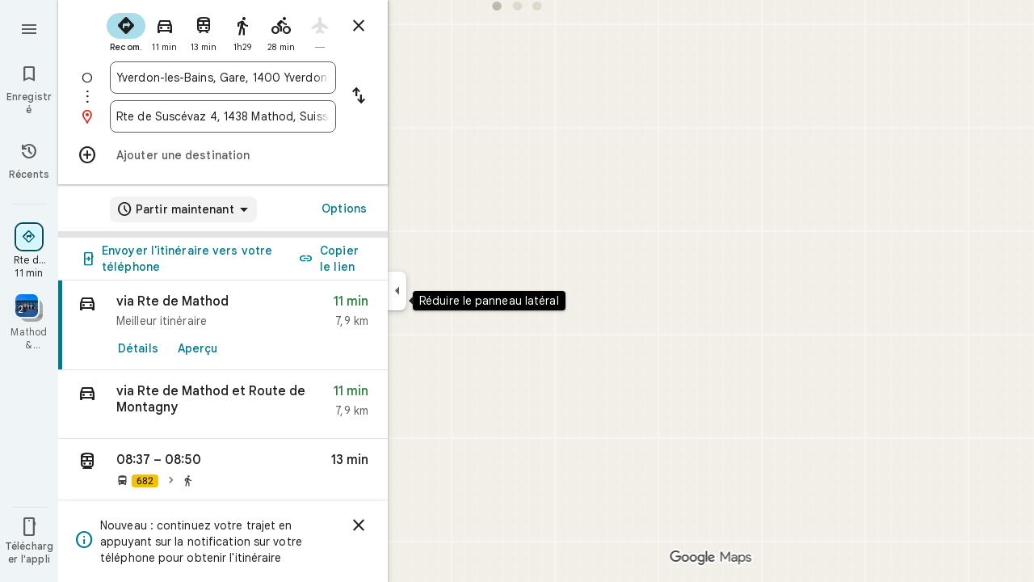

--- FILE ---
content_type: text/javascript; charset=UTF-8
request_url: https://www.google.ch/maps/_/js/k=maps.m.fr.joS9ndcaHws.2021.O/ck=maps.m.yBYrEspUOlU.L.W.O/am=yAEAkBAAAQ/rt=j/d=1/exm=JxdeQb,LsiLPd,SuCOhe,a,b,b8h8i,cQ25Ub,dd,dir,ds,dw,dwi,en,enr,ep,inc,jF2zFd,log,lp,mmm,mo,nrw,owc,pdm,per,pwd,rsw,sc,sc2,smi,smr,sp,std,stx,ti,uA7o6c,vcr,vd,vlg,vwr,wrc/ed=1/rs=ACT90oEOPaVP3zuma2-TU1NLcfpwNdyioA/m=pas?cb=M
body_size: 4080
content:
"use strict";this._=this._||{};(function(_){var window=this;
try{
_.H2d=function(a){return _.C(a,4)};_.I2d=class extends _.t{constructor(a){super(a)}nb(){return _.C(this,10)}Gf(){return _.C(this,1)}Ve(){return _.N(this,_.Vs,5)}Oe(a){return _.Bg(this,_.Vs,5,a)}qv(){return _.E(this,_.Vs,5)}};_.J2d=function(a){return _.x(a,_.I2d,1)};_.K2d=class extends _.t{constructor(a){super(a)}Pd(){return _.N(this,_.I2d,1)}ha(){_.rj(this,1)}vK(){return _.y(this,2)}};_.K2d.prototype.H=_.aa(523);_.L2d=class extends _.t{constructor(a){super(a)}H(){return _.Sk(this,_.K2d,1,_.SVa)}};
_.M2d=function(a){return _.oj(a,2,_.L2d,0)};_.N2d=class extends _.t{constructor(a){super(a)}};_.N2d.prototype.H=_.aa(524);var O2d=class extends _.t{constructor(a){super(a)}};_.vW=class extends _.t{constructor(a){super(a)}nb(){return _.C(this,4)}zD(){return _.x(this,_.Ut,1)}Oc(){return _.y(this,3)}};_.vW.prototype.XB=_.aa(441);_.vW.prototype.TB=_.aa(435);_.wW=class extends _.t{constructor(a){super(a)}qb(){return _.C(this,10)}U(){return _.C(this,1)}ha(){return _.C(this,2)}H(){return _.C(this,4)}gv(){return _.N(this,O2d,9)}zD(){return _.x(this,_.Ut,3)}};_.wW.prototype.XB=_.aa(440);_.wW.prototype.TB=_.aa(434);_.xW=class extends _.t{constructor(a){super(a)}nb(){return _.C(this,5)}zD(){return _.x(this,_.Ut,1)}qb(){return _.C(this,2)}Db(){return _.N(this,_.Zr,8)}Oc(){return _.y(this,4)}};_.xW.prototype.XB=_.aa(439);_.xW.prototype.TB=_.aa(433);_.P2d=function(a){return _.oj(a,2,_.N2d,0)};_.yW=class extends _.t{constructor(a){super(a)}zD(){return _.x(this,_.Ut,1)}Oc(){return _.y(this,3)}};_.yW.prototype.XB=_.aa(438);_.yW.prototype.TB=_.aa(432);_.zW=class extends _.t{constructor(a){super(a)}nb(){return _.C(this,4)}zD(){return _.x(this,_.Ut,1)}Oc(){return _.y(this,3)}};_.zW.prototype.XB=_.aa(437);_.zW.prototype.TB=_.aa(431);
}catch(e){_._DumpException(e)}
try{
_.Kd("pas");
var Q2d=function(a){if(_.zL(a,8))return!0;a=_.CL(a).H();return a==="*"?!1:!!a},R2d=function(a,b){return a.H().Xc()<=a.U().Xc()?a.H().Xc()<=b&&b<=a.U().Xc():a.H().Xc()<=b||b<=a.U().Xc()},S2d=function(a){switch(a.G8()){case 0:return 7;case 1:return 1;case 2:return 2;case 3:return 3;case 4:return 4;case 5:return 5;case 6:return 6;default:return 0}},V2d=function(a,b,c){switch(a){case 0:return _.pnb(c);case 1:return T2d(b);case 2:return _.pnb(c)+T2d(b)-U2d(b,c);case 3:return U2d(b,c);default:return 0}},
T2d=function(a){let b=0;for(const c of a)b+=_.pnb(c);return b},U2d=function(a,b){let c=0;for(const e of a){a:{a=e;var d=b;if(!_.snb(a,d)){a=null;break a}const f=new _.hE,g=d.H().Xc(),h=d.U().Xc();f.va().H(Math.max(a.H().vd(),d.H().vd())).Ce(R2d(a,g)?g:a.H().Xc());f.ha().H(Math.min(a.U().vd(),d.U().vd())).Ce(R2d(a,h)?h:a.U().Xc());a=f}a&&(c+=_.pnb(a))}return c},c3d=function(a,b,c){if(_.Jk(a,W2d,4,_.ux)){var d=_.Sk(a,W2d,4,_.ux);var e=b.j_;e=Math.max(Date.now()/1E3-e,0);d=(!_.Il(d,1)||_.Zk(d,1)<=e)&&
(!_.Il(d,2)||e<=_.Zk(d,2))}else if(_.Jk(a,X2d,6,_.ux))d=c;else if(_.Jk(a,Y2d,5,_.ux)){d=_.Sk(a,Y2d,5,_.ux);var f=b.viewport;f?(e=V2d(_.y(d,2),_.Tk(d,_.ys,1,_.M()),f),(f=V2d(_.y(d,3),_.Tk(d,_.ys,1,_.M()),f))?(e=e/f*100,d=(!_.Il(d,4)||_.Zk(d,4)<=e)&&(!_.Il(d,5)||e<=_.Zk(d,5))):d=!1):d=!1}else if(_.Jk(a,Z2d,7,_.ux))a:{d=_.Sk(a,Z2d,7,_.ux);e=_.L(d,2);f=_.wfb(Date.now()+e*60*1E3);e=3600*f.getUTCHours()+60*f.getUTCMinutes()+f.swa();const g=S2d(f);for(let h=0;h<_.nj(d,$2d,1);h++){const l=_.oj(d,1,$2d,h);
f=_.hl(l,3,_.M());if(_.Aa(f,g)?0:e>=_.Zk(l,1)&&e<_.Zk(l,2)){d=!0;break a}}d=!1}else d=_.Jk(a,a3d,8,_.ux)?c:!0;return d&&b3d(a,b,c)},b3d=function(a,b,c){for(const d of _.Tk(a,d3d,1,_.M()))if(!c3d(d,b,c))return!1;for(const d of _.Tk(a,d3d,3,_.M()))if(c3d(d,b,!c))return!1;if(_.nj(a,d3d,2)<=0)return!0;for(const d of _.Tk(a,d3d,2,_.M()))if(c3d(d,b,c))return!0;return!1},e3d=function(a){a=AW(a);return _.J(a,13)||_.J(a,14)||_.J(a,12)||_.J(a,2)||_.J(a,32)||_.J(a,31)||_.J(a,58)||_.J(a,16)},f3d=function(a,b){return new _.my(a,
_.oy(b))},g3d=function(a,b){switch(a){case 2:_.AL(_.FL(b),2);return;case 3:_.AL(_.FL(b),2);_.z(b,6,!0);return;case 4:_.AL(_.FL(b),11);return;case 6:_.AL(_.FL(b),8);_.G(b,11,0);return;case 7:_.AL(_.FL(b),8);_.G(b,11,1);return;case 9:_.AL(_.FL(b),15);return;case 10:_.AL(_.FL(b),12);return;case 11:_.AL(_.FL(b),13);return;case 12:_.AL(_.FL(b),16);return;case 13:_.AL(_.FL(b),9);return;case 14:_.AL(_.FL(b),17);return;case 129:_.AL(_.FL(b),14);return}_.AL(_.FL(b),2)};
_.HL.prototype.H=_.ba(446,function(){return _.C(this,3)});_.zM.prototype.H=_.ba(445,function(){return _.C(this,4)});_.HL.prototype.ha=_.ba(444,function(){return _.C(this,2)});_.zM.prototype.ha=_.ba(443,function(){return _.C(this,2)});_.tL.prototype.XB=_.ba(442,function(){return _.E(this,_.Ut,7)});_.vW.prototype.XB=_.ba(441,function(){return _.E(this,_.Ut,1)});_.wW.prototype.XB=_.ba(440,function(){return _.E(this,_.Ut,3)});_.xW.prototype.XB=_.ba(439,function(){return _.E(this,_.Ut,1)});
_.yW.prototype.XB=_.ba(438,function(){return _.E(this,_.Ut,1)});_.zW.prototype.XB=_.ba(437,function(){return _.E(this,_.Ut,1)});_.tL.prototype.TB=_.ba(436,function(){return _.F(this,_.Ut,7)});_.vW.prototype.TB=_.ba(435,function(){return _.F(this,_.Ut,1)});_.wW.prototype.TB=_.ba(434,function(){return _.F(this,_.Ut,3)});_.xW.prototype.TB=_.ba(433,function(){return _.F(this,_.Ut,1)});_.yW.prototype.TB=_.ba(432,function(){return _.F(this,_.Ut,1)});
_.zW.prototype.TB=_.ba(431,function(){return _.F(this,_.Ut,1)});
var W2d=class extends _.t{constructor(a){super(a)}},a3d=class extends _.t{constructor(a){super(a)}},$2d=class extends _.t{constructor(a){super(a)}},Z2d=class extends _.t{constructor(a){super(a)}},X2d=class extends _.t{constructor(a){super(a)}},Y2d=class extends _.t{constructor(a){super(a)}},d3d=class extends _.t{constructor(a){super(a)}},h3d=function(a){_.z(a,2,!0)},i3d=class extends _.t{constructor(a){super(a)}Gf(){return _.C(this,1)}getType(){return _.y(this,2)}Eb(a){return _.G(this,2,a)}jd(){return _.cj(this,
2)}ha(){return _.C(this,3)}H(){return _.C(this,4)}},j3d=class extends _.t{constructor(a){super(a)}},k3d=class extends _.t{constructor(a){super(a)}},l3d=function(a){_.z(a,52,!0)},m3d=function(a){_.z(a,65,!0)},n3d=function(a){_.z(a,13,!0)},o3d=function(a){_.z(a,2,!0)},p3d=function(a){_.z(a,16,!0)},q3d=function(a){_.z(a,32,!0)},r3d=function(a){_.z(a,14,!0)},AW=function(a){return _.x(a,_.lVc,7)},s3d=function(a,b){a.U||(a.U=b)},t3d=function(a,b,c){if(b){if(!a.N.has(c)){if(a.H.length===50){var d=a.H.pop();
d=_.yM(d);a.N.delete(d)}a.N.set(c,b)}a.H.push(b)}},u3d=function(a,b){const c=_.zL(b,7)&&!_.zL(a,7)||!_.zL(b,7)&&_.zL(a,7);a=_.zL(b,7)&&_.zL(a,7)&&b.Bm().Ab()!==a.Bm().Ab();return c||a},v3d=function(a,b){for(const c of b)if(Q2d(c.Ag)&&c){const d=_.yM(c);if(d&&!a.N.has(d))t3d(a,c,d);else{b=a.H.findIndex(g=>_.yM(g)===d);if(b<0)continue;const e=a.H[b].Ag.clone();u3d(a.H[b].Ag,c.Ag)||_.ic(_.DL(e),c.Ag.Bm());let f=_.EL(c.Ag);c.wu!==2||f.Ab()||(f=_.EL(a.H[b].Ag));_.ic(_.F(e,_.Fu,3),f);a.H[b].Ag=e}}},w3d=
[0,_.tm,-1,_.P],x3d=[0,_.P,-15,2,_.P,-24,1,_.P,2,_.P,-3,2,_.P,-28],y3d=[0,_.O,_.P,_.Hu,1,_.P,38,_.T,7,_.P],z3d=[0,_.gn],A3d=[0,[1,2,3],_.sm,[0],-1,_.sm,[0,_.tm]],B3d=_.Kc(_.mVc,[-55,_.t1b,[0,[0,_.S,[0,_.tm]],_.mn,_.R],_.dVa,_.ls,_.MYa,[0,_.O,_.MYa,_.P,-2,_.S,_.fs,_.P,_.O,_.S,[0,_.fs,_.S,w3d],_.P],_.LYa,x3d,_.AYa,[0,[0,_.P,-4],_.O,-2],[0,_.S,[0,_.R,_.mm],_.O,-1,_.P],[0,_.P,-2,1,_.P],_.T,[0,_.I$a],_.ms,[0,_.P],[0,_.I$a],[0,_.I$a],[0,_.O,_.P,-2],_.S,[0,18,_.R],[0,_.T,1,_.ln],[0,_.S,[0,_.T,x3d]],_.SYa,
_.v9a,[0,_.O],[0,1,_.AYa],[0,_.P],[0,_.P,_.S,_.x9a,_.xm],_.GYa,1,[0,A3d],[0,A3d],[0,_.S,[0,_.fs,_.S,[0,_.T,w3d,_.R,_.fs]],1,_.P],1,[0,_.P],y3d,[0,_.S,[0,_.R]],_.TUa,[0,_.y9a,z3d],[0,_.O,_.P],[0,_.P],[0,_.bs,_.O],[0,_.S,_.bs,z3d],[0,_.O],1,[0,_.O],[0,_.S,[0,_.R,_.O,-1]],[0,_.EAa],[0,_.TAa],[0,_.P],[0,_.S,[0,_.T]],[0,y3d],1,_.QYa,[0,_.O]]),BW=class extends _.t{constructor(a){super(a)}nb(){return _.C(this,4)}zD(){return _.x(this,_.Ut,1)}TB(){return _.F(this,_.Ut,1)}XB(){return _.E(this,_.Ut,1)}Oc(){return _.y(this,
3)}},C3d=class extends _.t{constructor(a){super(a)}nb(){return _.C(this,1)}zD(){return _.x(this,_.Ut,2)}TB(){return _.F(this,_.Ut,2)}XB(){return _.E(this,_.Ut,2)}H(){return _.Tk(this,_.tL,3,_.M())}Oc(){return _.y(this,4)}},D3d=function(a){return _.nj(a,_.h1a,2)},CW=class extends _.t{constructor(a){super(a)}zD(){return _.x(this,_.Ut,1)}TB(){return _.F(this,_.Ut,1)}XB(){return _.E(this,_.Ut,1)}Oc(){return _.y(this,3)}},E3d=function(a,b){_.G(a,1,b)},F3d=class extends _.t{constructor(a){super(a)}nb(){return _.C(this,
14)}Oc(){return _.y(this,1)}U(){return _.x(this,_.vW,16)}Ga(){return _.E(this,_.vW,16)}ha(){return _.x(this,_.zW,17)}Ka(){return _.E(this,_.zW,17)}Da(){return _.x(this,_.xW,8)}va(){return _.F(this,_.xW,8)}Oa(){return _.x(this,_.yW,36)}Ta(){return _.E(this,_.yW,36)}Ea(){return _.x(this,_.yW,37)}H(){return _.x(this,C3d,62)}},G3d=_.Mc(F3d);var DW=class{constructor(a){this.response=a;this.va=_.ic;this.j_=0}qz(a){if(!this.U(a)||!this.response.XB()||!this.j_)return!1;var b=this.response.zD();a=_.tnb(_.iE(_.x(a,_.fVc,1).U()));var c=_.x(b,d3d,2);c=c3d(c,{viewport:a,j_:this.j_},!0);let d=!1;c&&(b=_.x(b,d3d,3),d=c3d(b,{viewport:a,j_:this.j_},!1));return c&&!d}nPa(a){this.H(a)}H7(a){this.va(this.V(a),this.response)}store(a){if(this.N(a)){var b=Date.now();this.va(this.response,this.YH(a));this.j_=b/1E3;const c=this.response.TB();a=c;b=_.H2d(c)+
String(b);_.u(a,4,b)}}get(){return this.response}};var H3d=class extends DW{constructor(){super(new _.vW)}YH(a){return a.U()}V(a){return _.F(a,_.vW,16)}N(a){return a.Ga()}H(a){a=_.SQ(a);_.rj(a,13)}U(a){a=AW(a);return _.J(a,13)}};var I3d=class extends DW{constructor(){super(new _.xW)}YH(a){return a.Da()}V(a){return a.va()}N(a){return _.E(a,_.xW,8)}H(a){a=_.SQ(a);_.rj(a,2)}U(a){a=AW(a);return _.J(a,2)}};var J3d=class extends DW{constructor(){super(new BW)}YH(a){return _.x(a,BW,19)}V(a){return _.F(a,BW,19)}N(a){return _.E(a,BW,19)}H(a){a=_.SQ(a);_.rj(a,16)}U(a){a=AW(a);return _.J(a,16)}};var K3d=class extends DW{constructor(){super(new CW);this.ha={}}qz(a){const b=super.qz(a);if(!b){let d=0;for(const e of Object.keys(this.ha)){if(d>=50)break;const f=this.ha[e];if(f){var c=_.F(a,k3d,10);c=_.cc(c,1,j3d);_.u(c,1,e);_.wl(c,2,f)}d++}}return b}store(a){super.store(a);if(_.E(a,CW,15)&&_.x(a,CW,15).Oc()===1){var b={};for(var c in this.ha)c!=="disruption"&&(b[c]=!0);for(c=0;c<D3d(_.x(a,CW,15));c++){var d=_.x(a,CW,15);d=_.oj(d,2,_.h1a,c);this.ha[d.Gf()]=String(_.al(d,10));b[d.Gf()]=!1}for(const e in b)b[e]&&
(this.ha[e]=null)}}YH(a){return _.x(a,CW,15)}V(a){return _.F(a,CW,15)}N(a){return _.E(a,CW,15)}H(a){a=_.SQ(a);_.rj(a,12)}U(a){a=AW(a);return _.J(a,12)}};var L3d=class extends DW{constructor(){super(new _.yW)}YH(a){return a.Oa()}V(a){return _.F(a,_.yW,36)}N(a){return a.Ta()}H(a){a=_.SQ(a);_.rj(a,31)}U(a){a=AW(a);return _.J(a,31)}};var M3d=class extends DW{constructor(){super(new _.yW)}YH(a){return a.Ea()}V(a){return _.F(a,_.yW,37)}N(a){return _.E(a,_.yW,37)}H(a){a=_.SQ(a);_.rj(a,32)}U(a){a=AW(a);return _.J(a,32)}};var N3d=class extends DW{constructor(a){super(new C3d);this.Ba=a;this.ha=0}qz(a){return this.Ba.u2a>this.ha?!1:super.qz(a)}store(a){this.ha=Date.now();super.store(a)}YH(a){return a.H()}V(a){return _.F(a,C3d,62)}N(a){return _.E(a,C3d,62)}H(a){a=_.SQ(a);_.rj(a,58)}U(a){a=AW(a);return _.J(a,58)}};var O3d=class extends DW{constructor(){super(new _.zW)}YH(a){return a.ha()}V(a){return _.F(a,_.zW,17)}N(a){return a.Ka()}H(a){a=_.SQ(a);_.rj(a,14)}U(a){a=AW(a);return _.J(a,14)}};var P3d=function(a,b,c,d,e){a&&(E3d(b,a.Oc()),d.forEach(f=>{f.store(a);f.H7(b)}));c(b,e)},Q3d=class{constructor(a,b){this.service=a;a=this.N=b;this.H=[new H3d,new I3d,new K3d,new M3d,new N3d(a),new O3d,new L3d,new J3d]}uQ(a,b,c,d=()=>{}){const e=new _.mVc;_.Nb(e,a);const f=new F3d,g=[];let h=!1;this.H.forEach(l=>{l.qz(e)?(h=!0,l.nPa(e),l.H7(f)):g.push(l)});e3d(e)&&this.service.uQ(e,(l,m)=>void P3d(l,f,b,g,m),c);h&&(E3d(f,1),d(f,c))}};var R3d=class{constructor(a){this.service=a;this.response=new F3d;this.Le=[]}addListener(a){this.Le.push(a)}get(){return this.response}notify(a){this.Le.forEach(b=>{b(this.response,a)})}fetch(a,b){_.rj(this.response,62);const c=new _.mVc;_.ic(_.F(c,_.fVc,1).qe(),a.camera);_.lx(_.F(c,_.js,3));a.gLe&&m3d(_.SQ(c));a.iLe&&(r3d(_.SQ(c)),h3d(_.F(c,_.O0b,4)));a.hLe&&n3d(_.SQ(c));a.UPb&&o3d(_.SQ(c));a.TPb&&q3d(_.SQ(c));a.VPb&&(_.kVc(_.SQ(c)),_.$hb(_.eVc(_.hVc(_.F(c,_.jVc,35)))),a.spa?.clientId&&_.iVc(_.F(c,
_.jVc,35),a.spa.clientId),a.spa?.d3a&&_.gVc(_.F(c,_.jVc,35),a.spa.d3a),l3d(_.F(c,_.jVc,35)));a.G5a&&p3d(_.SQ(c));this.service.uQ(c,(d,e)=>{_.jc(this.response,d);this.notify(e)},b,(d,e)=>{const f=_.x(this.response,BW,19),g=_.E(this.response,BW,19);_.Nb(this.response,d);g&&!_.E(this.response,BW,19)&&a.G5a&&_.ic(_.F(this.response,BW,19),f);this.notify(e)})}};var S3d=class{constructor(a,b){({Cu:c=f3d}={});var c;const d=_.Xi(_.Wi()).uQ(),e=new _.py(B3d()),f=new _.wy(G3d);this.H=b.Ah(c(a,d),e,f,"PassiveAssistService.getPassiveAssist",_.dh)}uQ(a,b,c){const d=new _.ly(c,"pa");_.lx(_.F(a,_.js,3));this.H.send(a,e=>{b(e,d.flow)},d)}};var T3d=class{constructor(a,b){this.Ha=b;this.N=null;this.yb=_.w();this.Cb=_.w();this.U=_.w();const c=_.cG(new F3d);this.Tt=c;this.ir=new R3d(a);this.ir.addListener((d,e)=>{const f=c.get();_.Nb(f,d);c.notify(e)});this.H=_.AM();s3d(this.H,this);this.H.zea(this.Ha)}V(a){const b=this.Ha.Za().Sa(),c=this.N;this.N=b;!b.Nt().valid()||c&&c.Nt().valid()||this.update(a)}update(a){var b=this.yb.get();if(b&&!_.Dz(b)&&!_.Cz(b)&&(b=this.Cb.get())){var c;if(this.Ha.Za().Sa().Nt().valid())var d=c=!0;var e=_.ew();
e=_.J(e,141);this.ir.fetch({camera:b,spa:{clientId:1,d3a:20},UPb:c,G5a:e,TPb:d,VPb:!0},a)}}ha(){var a=this.Tt.get(),b=new _.Hw;if(_.E(a,C3d,62)){var c=a.H(),d=a.nb(),e=_.F(b,_.cD,1);for(var f=0;f<_.nj(c,_.tL,3);++f){var g=_.oj(c,3,_.tL,f),h=_.cc(e,2,_.bD);h=_.F(h,_.YC,23);var l=void 0,m=_.F(h,_.Eu,1);if(_.o1b(g)){l=_.i9b(g);var n=_.F(h,_.TA,14),p=_.RA(n);_.Ks(p,_.C(l,1));_.Hs(p,l.Db());n=_.SA(n);var r=d;(_.I(g,1)||r)&&_.mx(n,g.nb()||r);_.lx(n);_.UA(m,_.C(l,1));if(_.cj(l,7)){switch(_.y(l,7,-1)){case 0:case 1:_.Ks(p,
l.H());_.AL(_.FL(h),8);break;default:_.AL(_.FL(h),7)}m=h;p=_.y(l,7,-1);_.G(m,11,p)}else _.Ii(g,9)?g3d(_.L(g,9),h):_.AL(_.FL(h),2)}else _.Jk(g,_.zM,5,_.IL)?(l=_.Sk(g,_.zM,5,_.IL),_.UA(m,_.C(l,1))):_.Jk(g,i3d,6,_.IL)&&(l=_.Sk(g,i3d,6,_.IL));_.BL(_.DL(h),l.ha());_.BL(_.F(h,_.Fu,3),l.H());_.z(h,6,!0);m=h;p=(Date.now()*1E3).toString();_.vl(m,28,p);_.z(h,7,!0);_.Ll(g,11)&&(m=h,g=_.Mk(g,11),_.Al(m,40,g));g=_.F(h,_.f9b,8);g.Eb(38);_.m6a(g,39)}}a=a.H();b=_.dD(b);c=[];for(e=0;e<_.VC(b);e++){l=_.WC(b,e);if(!_.E(l,
_.YC,23))continue;f=_.oj(a,3,_.tL,e);d=_.x(l,_.YC,23);l=_.x(l,_.YC,23);l=_.xM(l)?_.zL(l,7)||_.zL(l,8)?1:_.l1b(_.n1b(_.i9b(f))).Hg()>0?4:3:(l=_.E(l,_.Eu,1)&&!_.xM(l))?2:3;c.push({Ag:d,js:f,type:3,wu:l})}v3d(this.H,c)}bind(a,b,c,d){this.Cb.Ia(a,d);this.yb.Ia(c,d);this.U.Ia(b,d);this.Tt.listen(this.ha,this);this.Ha.listen(this.V,this);this.U.listen(this.update,this);this.update(d)}npa(a){this.update(a)}};_.Nr("PAS",function(a,b,c,d){a(new S3d(c,d))});_.Nr("PAW",function(a,b,c,d,e){_.Pr([c,e],b,f=>{const [g,h]=f;f=new Q3d(g,h);a(new T3d(f,d))})});
_.Ld();
}catch(e){_._DumpException(e)}
}).call(this,this._);
// Google Inc.


--- FILE ---
content_type: text/javascript; charset=UTF-8
request_url: https://www.google.ch/maps/_/js/k=maps.m.fr.joS9ndcaHws.2021.O/ck=maps.m.yBYrEspUOlU.L.W.O/am=yAEAkBAAAQ/rt=j/d=1/exm=JxdeQb,LsiLPd,SuCOhe,a,b,b8h8i,cQ25Ub,dd,dir,ds,dw,dwi,en,enr,ep,jF2zFd,log,lp,mmm,mo,nrw,owc,pdm,per,pwd,sc,sc2,smi,smr,sp,std,stx,ti,uA7o6c,vd,vlg,vwr,wrc/ed=1/rs=ACT90oEOPaVP3zuma2-TU1NLcfpwNdyioA/m=inc?cb=M
body_size: 267
content:
"use strict";this._=this._||{};(function(_){var window=this;
try{
var ufe=function(a,b){for(let c=0;c<a.jj().H();c+=1){const d=_.AA(_.Zz(a.jj(),c).H().H());if(_.aA(d,b)<75E3)return!0}return!1},wfe=function(a,b){if(a.N!==null&&a.H&&!vfe(a)){var c=a.N;a.H=a.H.replace(_.xh(),"https://www.google.com");var d=_.DO()[0];c=_.Hjc(c,b,a.H,d);_.z(c,19,!0);a.actions.yL.run({request:c,flow:b,n6a:d,Ir:e=>{e.QI===6&&(a.V=!0)}})}},vfe=function(a){return!_.wjc()||_.DO().length!==1||a.V||_.Ljc||!_.H0a()},xfe=function(a,b,c,d){const e=_.Wi();_.E(e,_.Leb,49)?(a=_.Keb(_.Meb(_.Wi())),
a=(new _.cs).H(a.latitude).Ce(a.longitude),d(ufe(b,a),c)):a.Os.get((f,g)=>{const h=new _.OH;_.gzb(h);_.hs(_.NH(h),_.q.request.Oob.O);f.p5(h,l=>{l&&_.inb(_.dE(l))?(l=_.bE(_.dE(l)),l=(new _.cs).H(_.aE(l).vd()).Ce(_.aE(l).Xc()),d(ufe(b,l),g)):(l=_.ew(),l=_.J(l,120),d(l,g))},new _.ly(g))},c)},zfe=class{constructor(a,b,c){this.actions=a;this.Os=b;this.ha=new _.yr(_.yjc(),d=>{wfe(this,d)},"directionsNotificationFuse");this.V=!1;this.U=this.H=this.N=null;this.U=yfe.EFb(c);_.lh(_.Ar,"beforeunload",()=>{if(!this.V&&
this.N&&this.H&&!vfe(this)){var d=new _.nh(_.hh(),"beforeUnload");var e=_.Xi(_.Wi());e=_.C(e,45);this.H=this.H.replace(_.xh(),"https://www.google.com");if(this.N){var f=_.DO()[0];d=_.Hjc(this.N,d,this.H,f);_.z(d,19,!0);_.G(d,7,1);_.sjc(d,_.C(f,9));_.z(d,18,!0);f={};const g=_.S$a(_.F(d,_.js,5));for(const [h,l]of Object.entries(g))f[h]=l;f.pb=_.Zf(d,(0,_.ujc)());e=_.Iha(e,f);this.U&&this.U.zL(e,3)}}})}xPb(a,b){if(vfe(this))return!1;xfe(this,a,b,c=>{c&&(this.N=a,c=new _.Uj,_.fib(a.request(),a.jj(),_.Oj(_.Rv(c))),
this.H=_.pO(c),this.ha.stop(),this.ha.start(b))});return!0}},yfe={EFb:function(a){return new _.zab(a,_.E0a(_.Wi()))}};_.Nr("INC",function(a,b,c,d,e){a(new zfe(c,d,e))});
}catch(e){_._DumpException(e)}
try{
_.Kd("inc");

_.Ld();
}catch(e){_._DumpException(e)}
}).call(this,this._);
// Google Inc.


--- FILE ---
content_type: text/javascript; charset=UTF-8
request_url: https://www.google.ch/maps/_/js/k=maps.m.fr.joS9ndcaHws.2021.O/ck=maps.m.yBYrEspUOlU.L.W.O/am=yAEAkBAAAQ/rt=j/d=1/exm=JxdeQb,LsiLPd,SuCOhe,a,b,b8h8i,cQ25Ub,dd,dir,ds,dw,dwi,en,enr,ep,inc,jF2zFd,log,lp,mmm,mo,nrw,owc,pas,pdm,per,pwd,rsw,sc,sc2,smi,smr,sp,std,stx,ti,uA7o6c,vcr,vd,vlg,vwr,wrc/ed=1/rs=ACT90oEOPaVP3zuma2-TU1NLcfpwNdyioA/m=vdp?cb=M
body_size: 318
content:
"use strict";this._=this._||{};(function(_){var window=this;
try{
_.Kd("vdp");
var FTh,JTh,KTh,ETh,HTh,ITh,GTh;_.as.prototype.H=_.ba(94,function(){return _.y(this,9,2)});FTh=function(a,b,c,d){const e=c.toFixed()+b;b=a.H[e];!b&&d&&(d=a.cache.add(1,()=>{delete a.H[e]}),b=new ETh(d),a.H[e]=b);b&&a.cache.use(b.handle);return b||null};
JTh=class{constructor(a,b){this.tT=a;this.eoa=b;this.H={};this.wV=-1;this.cache=new _.$O;this.cache.H=30}Ec(){this.wV=this.tT.subscribe(this,7)}ie(){this.tT.unsubscribe(this.wV)}X_a(a,b,c,d,e){(a=FTh(this,d,b,!1)?.H(a,e||0))?(this.eoa(a,GTh),c({x:GTh.x,y:GTh.y})):c(null)}m_a(a){for(let g=0;g<a.length;++g){const h=a[g];if(h.Lo()!==2)continue;var b=h.Op().N(_.PR),c=b.U();if((c===1||c===2)&&b.ha()>0&&(c=h.pQ())){b=b.getIndex();var d=_.x(c,_.Zmb,10);d=_.L(d,4);if(b===d&&_.nl(c,_.ks,3,_.qt)?.H().H()!==
3){c=FTh(this,_.Mk(c,14).H(),b,!0);d=h.Mc();const l=h.bla(),m=h.Op().N(_.PR);if(m){b=m.ha();for(let n=0;n<l.length;++n){const p=l[n];if(p.length>2&&n<b){var e=_.oj(m,1,_.H8c,n);const r=_.L(e,2);_.kN(HTh,p[0],p[1]);var f=_.L(e,1);e=f/r*399;for(let v=2;v<p.length;v+=2){const A=ITh;_.kN(A,p[v],p[v+1]);f+=Math.sqrt(_.vbc(HTh,A));let D=f/r*399;p.length===4&&Math.ceil(e)===Math.ceil(D)&&(D=Math.ceil(e)+1);for(let K=Math.ceil(e);K<D;++K)if(c.samples[3*K+2]<d){const Q=(K-e)/(D-e);h.ROb(_.Zd(HTh[0],A[0],Q),
_.Zd(HTh[1],A[1],Q));c.samples[3*K]=_.h_g[0];c.samples[3*K+1]=_.h_g[1];c.samples[3*K+2]=d}_.lN(HTh,A);e=D}}}}}}}}};KTh=function(a,b,c){b*=3;return a.samples[b+2]>=c?_.Th(_.Vh(new _.hn,a.samples[b]),a.samples[b+1]):null};ETh=class{constructor(a){this.handle=a;this.samples=new Float32Array(1200);for(a=2;a<this.samples.length;a+=3)this.samples[a]=-1}H(a,b){a=Math.round(a*399);let c=KTh(this,a,b),d=1;for(;!c&&(a+d<400||a-d>=0);)a+d<400&&(c=KTh(this,a+d,b)),!c&&a-d>=0&&(c=KTh(this,a-d,b)),d++;return c}};
_.h_g=_.$h();HTh=_.jN();ITh=_.jN();GTh=new _.oE(0,0);_.Nr("VDP",function(a,b,c){a(new JTh(c.tT,c.eoa))});
_.Ld();
}catch(e){_._DumpException(e)}
}).call(this,this._);
// Google Inc.


--- FILE ---
content_type: text/javascript; charset=UTF-8
request_url: https://www.google.ch/maps/_/js/k=maps.m.fr.joS9ndcaHws.2021.O/ck=maps.m.yBYrEspUOlU.L.W.O/am=yAEAkBAAAQ/rt=j/d=1/exm=JxdeQb,LsiLPd,SuCOhe,a,b,b8h8i,cQ25Ub,dd,dir,ds,dw,dwi,en,enr,ep,inc,jF2zFd,log,lp,mmm,mo,nrw,owc,pdm,per,pwd,rsw,sc,sc2,smi,smr,sp,std,stx,ti,uA7o6c,vd,vlg,vwr,wrc/ed=1/rs=ACT90oEOPaVP3zuma2-TU1NLcfpwNdyioA/m=vcr?cb=M
body_size: 18787
content:
"use strict";_F_installCss(".mAWRAc{position:absolute;z-index:100}.gaBwhe{overflow:hidden;position:absolute;direction:ltr}.VnO4Ib{position:absolute;left:0;top:0;z-index:0}sentinel{}");
this._=this._||{};(function(_){var window=this;
try{
_.fNh=class{roundRect(){}isContextLost(){return!1}constructor(a){this.canvas=a;this.strokeStyle=this.fillStyle="#000000";this.lineCap="round";this.lineJoin="miter";this.lineWidth=1;this.miterLimit=10;this.shadowColor="#000000";this.shadowBlur=this.shadowOffsetY=this.shadowOffsetX=0;this.fontKerning="auto";this.createConicGradient=()=>({addColorStop(){}});this.drawFocusIfNeeded=()=>{};this.resetTransform=()=>{};this.getTransform=()=>new DOMMatrix;this.direction="inherit";this.filter="none";this.imageSmoothingEnabled=
!1;this.imageSmoothingQuality="high";this.lineDashOffset=0;this.setLineDash=()=>{};this.getLineDash=()=>[];this.ellipse=()=>{};this.isPointInStroke=()=>!1;this.getContextAttributes=()=>({alpha:!0,desynchronized:!1,colorSpace:"srgb",willReadFrequently:!1});this.createLinearGradient=()=>({addColorStop:()=>{}});this.createPattern=()=>null;this.createRadialGradient=()=>({addColorStop:()=>{}});this.reset=()=>{};this.save=()=>{};this.restore=()=>{};this.fillRect=()=>{};this.strokeRect=()=>{};this.clearRect=
()=>{};this.beginPath=()=>{};this.moveTo=()=>{};this.closePath=()=>{};this.lineTo=()=>{};this.rect=()=>{};this.fill=()=>{};this.stroke=()=>{};this.clip=()=>{};this.quadraticCurveTo=()=>{};this.bezierCurveTo=()=>{};this.arc=()=>{};this.arcTo=()=>{};this.isPointInPath=()=>!1;this.scale=()=>{};this.rotate=()=>{};this.translate=()=>{};this.transform=()=>{};this.setTransform=()=>{};this.fillText=()=>{};this.font="10px sans-serif";this.fontVariantCaps=this.fontStretch="normal";this.letterSpacing="0px";
this.strokeText=()=>{};this.textAlign="left";this.textBaseline="alphabetic";this.textRendering="auto";this.wordSpacing="0px";this.measureText=()=>({width:1,actualBoundingBoxAscent:0,actualBoundingBoxDescent:0,actualBoundingBoxLeft:0,actualBoundingBoxRight:0,fontBoundingBoxAscent:0,fontBoundingBoxDescent:0});this.drawImage=()=>{};this.createImageData=(b,c)=>{const d=typeof b!=="number",e=d?b.width:b;b=d?b.height:c||1;return{colorSpace:"srgb",width:e,height:b,data:Array(e*b)}};this.getImageData=(b,
c,d,e)=>({colorSpace:"srgb",width:d,height:e,data:Array(d*e)});this.putImageData=()=>{};this.globalAlpha=0;this.globalCompositeOperation="source-over"}};
}catch(e){_._DumpException(e)}
try{
_.Kd("vcr");
var VQh=function(a,b){a.imageSmoothingEnabled=b;a.mozImageSmoothingEnabled=b;a.webkitImageSmoothingEnabled=b;a.msImageSmoothingEnabled=b},K$=function(a){return`rgba(${Math.floor(a[0]*255)},${Math.floor(a[1]*255)},${Math.floor(a[2]*255)},${a[3]})`},WQh=function(a){const b=_.BPg(a);return a-b<1E-6?b:a},XQh=function(a,b){let c=null;b?c=new _.fNh(a):a.getContext&&(c=a.getContext("2d"));return c},YQh=function(a,b,c,d){d.fillStyle=a;d.save();d.beginPath();d.rect(b.left,b.top,b.width,b.height);d.translate(c.x,
c.y);d.fill();d.restore()},$Qh=function(a,b){const c=Array(a.length);for(let d=0;d<a.length;d++)c[d]={index:d,value:a[d]};c.sort(ZQh);b?(a=b,a.length=c.length):a=Array(c.length);for(b=0;b<c.length;b++)a[b]=c[b].index;return a},ZQh=function(a,b){return a.value!==b.value?a.value-b.value:a.index-b.index},aRh=function(a,b){const c=a[3];return[c*a[0]+(1-c)*b[0],c*a[1]+(1-c)*b[1],c*a[2]+(1-c)*b[2],c+(1-c)*b[3]]},bRh=function(a,b){return a.Cd||b.Cd?a.Cd?b.Cd?a.Cd.Mc()-b.Cd.Mc():1:-1:0},cRh=function(a,b,
c,d,e){b=_.t8(a,b,d,c,e);b.width/=a.v4;b.height/=a.v4;return b},dRh=function(a){return a},fRh=function(a){return typeof a.setLineDash==="function"?a:new eRh(a)},eRh=class{constructor(a){this.context=a;this.U=null;this.N=0;this.Bg=!0;this.y=this.x=this.H=0}setLineDash(a){this.U=a;this.Bg=!0;this.N=0;this.H=a.length>0?a[0]:0}moveTo(a,b){this.x=a;this.y=b;this.context.moveTo(a,b)}lineTo(a,b){let c=this.x,d=this.y;var e=a-c,f=b-d;let g=Math.sqrt(e*e+f*f);if(g!==0){e/=g;for(f/=g;g>0;){let h;g>this.H?(h=
this.H,g-=h,this.H=0):(h=g,this.H-=h,g=0);c+=e*h;d+=f*h;this.Bg?this.context.lineTo(c,d):this.context.moveTo(c,d);this.H===0&&(this.N=this.N===this.U.length-1?0:this.N+1,this.H=this.U[this.N],this.Bg=!this.Bg)}this.x=a;this.y=b}}};var jRh=function(a,b,c,d,e,f,g,h){var l=d.V(e);if(l){var m=e=!1;d=null;var n=1,p=Math.floor(h);if(l&&l.La){e=!0;var r=_.lS(l,h),v=_.dQg(l,p);(v=v&&l.data[12+60*p+52]!==0&&a.H?a.N.Ve(v):null)?(c=c.H,n=c.va*.25,a=b.createPattern(a.H.Bg(v,r,l.data[12+60*p+52+1],l.data[12+60*p+52+2],new _.oE(-(c.Ba/n%(v.width*2)),-(c.Da/n%(v.height*2)))),"repeat"),b.fillStyle=a,n=.25*Math.pow(2,h-p)):b.fillStyle=_.oB(r)}l&&l.U>0&&(a=_.kS(l,0,h),a>0&&(b.lineWidth=a/n,d=_.JZg(l,0,h),b.strokeStyle=_.oB(_.jS(l,0,h)),m=!0));
if(m||e){a=g*n;g=a!==1&&a!==0;h=256;if(g){b.save();b.scale(a,a);a=1/a;l=Array(f.length);for(p=0;p<f.length;++p){c=f[p];r=Array(c.length);for(n=0;n<c.length;++n)r[n]=c[n]*a;l[p]=r}f=l;h*=a}if(!(a=!m)&&(a=!d))a:{for(a=0;a<f.length;a++)if(!gRh(f[a],h)){a=!1;break a}a=!0}if(a)hRh(b,f),e&&b.fill("evenodd"),m&&b.stroke();else{e&&(hRh(b,f),b.fill("evenodd"));e=f;m=h;b.beginPath();f=b;d&&(f=fRh(b),f.setLineDash(d));b.lineJoin="round";for(h=0;h<e.length;h++){a=e[h];f.moveTo(a[0],a[1]);for(l=2;l<=a.length-
2;l+=2)iRh(a[l],a[l+1],a[l-2],a[l-1],m)?f.lineTo(a[l],a[l+1]):f.moveTo(a[l],a[l+1]);iRh(a[0],a[1],a[a.length-2],a[a.length-1],m)&&f.lineTo(a[0],a[1])}b.stroke();d&&f.setLineDash([])}g&&b.restore()}}},hRh=function(a,b){a.beginPath();for(let c=0;c<b.length;c++){const d=b[c];a.moveTo(d[0],d[1]);for(let e=2;e<d.length;e+=2)a.lineTo(d[e],d[e+1]);a.lineTo(d[0],d[1])}},iRh=function(a,b,c,d,e){return(a>=0||c>=0)&&(a<=e||c<=e)&&(b>=0||d>=0)&&(b<=e||d<=e)},gRh=function(a,b){for(let c=0;c<a.length-2;c+=2)if(!iRh(a[c],
a[c+1],a[c+2],a[c+3],b))return!1;return iRh(a[0],a[1],a[a.length-2],a[a.length-1],b)},mRh=class{constructor(){var a=new _.I1g(1);this.H=new kRh;this.N=a}Bg(a,b,c,d,e,f,g){e=d.N;var h=d.U[d.H];h>=0&&h<e.H?(lRh(e,h),e=e.N.length):e=0;h=e;if(!(h<1)){e=Array(h);for(let r=0;r<h;++r){var l=r,m=d;var n=r;var p=m.N;m=m.U[m.H];m>=0&&m<p.H?(lRh(p,m),n=p.points.subarray((n>0?p.N[n-1]:0)*2,p.N[n]*2)):n=new Float32Array(0);e[l]=n}d=d.V();jRh(this,a,b,c,d,e,f,g)}}};var kRh=class{Bg(a,b,c,d,e){if(!a)return null;const f=d===1;d=d===2;const g=_.Hh("CANVAS");g.width=a.width*(f?2:1);g.height=a.height*(d?2:1);const h=_.Ep(g);h.fillStyle=_.Oib(b);h.fillRect(0,0,g.width,g.height);switch(c){case 1:h.globalCompositeOperation="multiply";break;case 2:h.globalCompositeOperation="screen"}c=h.createPattern(a,"repeat");if(f||d){YQh(c,new _.vg(0,0,a.width,a.height),new _.oE(0,0),h);YQh(c,new _.vg(f?a.width:0,d?a.height:0,a.width,a.height),new _.oE(d?a.width/2:0,f?a.height/2:
0),h);h.globalCompositeOperation="copy";c=h.createPattern;b=(b>>24&255)/255;const l=_.Hh("CANVAS");l.width=g.width;l.height=g.height;const m=_.Ep(l);m.globalAlpha=b;m.globalCompositeOperation="copy";m.drawImage(g,0,0);YQh(c.call(h,l,"repeat"),new _.vg(0,0,g.width,g.height),e.add(new _.oE(d?0:a.width/2,f?0:a.height/2)),h)}else YQh(c,new _.vg(0,0,a.width,a.height),e.add(new _.oE(a.width/2,a.height/2)),h),(b>>24&255)/255<1&&(h.globalAlpha=(b>>24&255)/255,h.globalCompositeOperation="copy",h.drawImage(g,
0,0));return g}};var nRh=function(a,b,c,d,e,f){c>e||d>f||(b[3]<1&&a.clearRect(c,d,e,f),b[3]>0&&(a.fillStyle=K$(b),a.fillRect(c,d,e,f)))},oRh=function(a,b,c,d,e,f,g){const h=(c.y-d.y)/(c.x-d.x);d=c.y-c.x*h;c=c.y-(c.x-e)*h;d<0&&c<0||d>f&&c>f||(a.beginPath(),a.moveTo(0,g),a.lineTo(0,d),a.lineTo(e,c),a.lineTo(e,g),a.closePath(),b[3]<1&&(a.globalCompositeOperation="destination-out",a.fillStyle="#000",a.fill(),a.globalCompositeOperation="source-over"),b[3]>0&&(a.fillStyle=K$(b),a.fill()))};var pRh=function(a,b){if(a.ha!==b){var c=a.H[b];if(_.Ll(c,1)){const d=_.Nl(_.Mk(c,1));a.U=_.Ii(c,7)?_.L(c,7):_.oS(d);if(!a.points||a.points.length<a.U*2)a.points=new Float32Array(a.U*2);c=_.UPg(a.V);_.pS(d,a.U,c,a.points);d.mj()}a.Hj=a.va.V(1,b);a.ha=b}},qRh=function(a,b){return _.dl(a,2)&&b>0?_.cl(a,2,b-1):0},rRh=function(a,b,c){return _.dl(b,2)&&c<_.dl(b,2)?_.cl(b,2,c):a.U},sRh=function(a,b,c){if(!(b>=0&&b<a.N))return 0;pRh(a,b);a=_.y(a.H[b],6,1);return a===3?c===0?0:1:a},tRh=function(a,b,c){if(!(b>=
0&&b<a.N))return 0;pRh(a,b);a=_.y(a.H[b],8,1);return a===3?c===0?0:1:a},uRh=function(a,b){if(!(b>=0&&b<a.N))return 0;pRh(a,b);return a.Hj.H},vRh=class{constructor(a){this.Hj=null;this.ha=-1;this.points=null;this.U=-1;this.V=a.H;this.va=a.N;this.N=(this.H=_.E(this.V,_.Qt,7)&&_.cQg(_.x7(this.V))?_.xZg(_.x7(this.V)):null)?this.H.length:0}};var lRh=function(a,b){if(a.ha!==b){var c=a.V[b];if(_.J(c,7)){if(!a.points||a.points.length<8)a.points=new Float32Array(8);a.points[0]=0;a.points[1]=0;a.points[2]=256;a.points[3]=0;a.points[4]=256;a.points[5]=256;a.points[6]=0;a.points[7]=256;a.N=[4]}else{c=_.GS(c);const d=_.Nl(_.Mk(c,1)),e=_.Ii(c,5)?_.L(c,5):_.oS(d);if(!a.points||a.points.length<e*2)a.points=new Float32Array(e*2);const f=_.UPg(a.U);_.pS(d,e,f,a.points);d.mj();a.N=[..._.bl(c,4,_.M()),e]}a.Hj=a.va.V(2,b);a.ha=b}},wRh=function(a,b){if(!(b>=
0&&b<a.H))return 0;lRh(a,b);return a.Hj.H},xRh=class{constructor(a){this.N=this.points=this.Hj=null;this.ha=-1;this.U=a.H;this.va=a.N;this.H=(this.V=_.z7(this.U)&&_.v7(_.y7(this.U))?_.OZg(_.y7(this.U)):null)?this.V.length:0}};var yRh=function(a){const b=a.cursor;return b>=0&&b<a.N.length},zRh=class{constructor(a){this.Hj=null;this.cursor=0;this.H=a.H;this.U=a.N;this.Ba=a.Ka;(this.N=_.E(this.H,_.yS,11)?_.S$c(_.zS(this.H)):[])&&this.initialize()}Ud(){return yRh(this)}initialize(){yRh(this)&&(this.Hj=this.U.V(5,this.cursor))}ha(){this.cursor++;this.Ud()&&this.initialize()}reset(){this.cursor=0;this.initialize()}V(){return this.Hj.Xi}va(){return this.Hj.H}Ve(){return this.Ba.H(this.H,this.cursor)}};var ARh=class{constructor(a,b){this.N=a;this.H=0;a=this.N;a=a.H==null?0:a.H.length;if(!b||b.length!==a){var c=Array(a);for(let d=0;d<a;d++)c[d]=uRh(this.N,d);b=$Qh(c,b)}this.U=b}clone(){const a=new ARh(this.N,this.U);a.H=this.H;return a}Ud(){return this.U.length>this.H}ha(){this.H++}reset(){this.H=0}V(){var a=this.N;var b=this.U[this.H];b>=0&&b<a.N?(pRh(a,b),a=a.Hj.Xi):a=0;return a}va(){return uRh(this.N,this.U[this.H])}};var BRh=class{constructor(a,b){this.N=a;this.H=0;{const c=this.N.H;if(!b||b.length!==c){a=Array(c);for(let d=0;d<c;d++)a[d]=wRh(this.N,d);b=$Qh(a,b)}}this.U=b}clone(){const a=new BRh(this.N,this.U);a.H=this.H;return a}Ud(){return this.U.length>this.H}ha(){this.H++}reset(){this.H=0}V(){var a=this.N;var b=this.U[this.H];b>=0&&b<a.H?(lRh(a,b),a=a.Hj.Xi):a=0;return a}va(){return wRh(this.N,this.U[this.H])}};var CRh=function(a){a=a.Ve(0);a.N&&a.decode(3);return a.Ve()},DRh=class{constructor(a,b,c,d){this.type=a;this.U=b!==void 0?b:0;this.H=c!==void 0?c:null;this.N=typeof d==="boolean"?d:!1}},ERh=function(a,b,c){return c?a.H[3+b]:a.H[b]},FRh=function(a){for(let b=0;b<a.H.length;b++)a.H[b].reset()},GRh=class{constructor(a){this.Gc=a;this.H=[];a=a.data;this.H[0]=new ARh(new vRh(a));this.H[1]=new zRh(a);this.H[2]=new BRh(new xRh(a))}},HRh=class{constructor(a,b){this.mD=a;this.H=b}};var IRh=class{constructor(a,b,c,d){this.va=a;this.V=b;this.ha=c;this.Gc=d;this.H=0;this.U=this.N=null;this.L5=0;this.LZ=[];a=this.cW=new GRh(d);b=this.LZ;c=[];for(d=0;d<a.H.length;d++)c[d]=a.H[d].Ud()?a.H[d].va():-1;d=-1;let e=null;for(let n=0;;n++){let p=-1;for(var f=0;f<c.length;f++)c[f]>=0&&(p<0||c[f]<c[p])&&(p=f);if(p<0)break;f=a.H[p];const r=p%3;var g=0;const v=p>=3;if(r===0){g=a.Gc.H.N;var h=f.V();g=g.V(h).U;h=c[p];if(e){e.H<g&&(e.H=g);var l=f.N;var m=f.U[f.H];m>=0&&m<l.N?(pRh(l,m),l=l.Hj.V):
l=0;l>d?(e=new HRh(n,g),d=h):h<d&&(d=h)}else e=new HRh(n,g),e.H=g,d=h}else e&&(e=null);f.ha();c[p]=f.Ud()?f.va():-1;b.push(new DRh(r,g,e,v))}FRh(a)}Aka(a,b,c,d){var e=25;d&&(this.H=this.L5=0,FRh(this.cW),e=-1);d=e;e=this.LZ.length;let f=0,g;for(g=this.L5;g<e&&(d<0||f<d);g++){const h=this.LZ[g],l=ERh(this.cW,h.type,h.N),m=h.type,n=this.Gc,p=n.H.N;m===0?h.U>this.H&&(this.va.Bg(a,n,p,l,m,b,c,this.H),f++):(m===1?this.ha.Bg(a,n,p,l,m,b,c):this.V.Bg(a,n,p,l,m,b,c),f++);if(h.H)if(g+1===e||this.LZ[g+1].H!==
h.H)if(this.H<h.H.H-1){this.H++;g=h.H.mD-1;this.N&&(this.cW.H[0]=this.N,this.N=null);this.U&&(this.cW.H[3]=this.U,this.U=null);continue}else this.U=this.N=null,this.H=0;else h.H.mD===g&&this.H<h.H.H-1&&(this.N=ERh(this.cW,0).clone());l.ha()}this.L5=g}wh(){return this.LZ.length===this.L5&&this.U==null&&this.N==null}};var KRh=class{constructor(a){var b=new mRh,c=new JRh;this.U=a;this.H=b;this.N=c}ZCa(a){return new IRh(this.U,this.H,this.N,a)}};var LRh=function(a,b){b.N=!1;b.H?b.H.next=b.next:a.U=b.next;b.next?b.next.H=b.H:a.H=b.H;a.V--},MRh=function(a,b){b.N=!0;b.next=null;if(b.H=a.H)a.H.next=b;a.H=b;a.U||(a.U=a.H);a.V++},NRh=class{constructor(){this.maxLength=1E4;this.N={};this.U=this.H=null;this.V=0}has(a){a:{if(a=this.N[a]){if(a.fB){a=!0;break a}delete this.N[a.key];LRh(this,a)}a=!1}return a}get(a){return this.N[a]}use(a){a&&a.N&&(LRh(this,a),MRh(this,a))}add(a){if(a&&!a.N)for(this.N[a.key]=a,MRh(this,a);this.V>this.maxLength;)this.U&&
(a=this.U,delete this.N[a.key],LRh(this,a))}};var ORh=class{constructor(a,b,c,d){this.fillStyle=a;this.N=b;this.U=c;this.Vf=d;this.H=null}Bg(a,b){b/=this.Vf;const c=this.Ch();a.drawImage(c,0,0,c.width*b,c.height*b)}Ch(){if(this.H!==null)return this.H;const a=_.Hh("canvas"),b=_.Ep(a);var c=this.Vf;a.width=c*256;a.height=c*256;b.scale(c,c);b.fillStyle=this.fillStyle;b.fillRect(0,0,256,256);b.beginPath();b.strokeStyle=this.U;b.lineWidth=1;c=16;let d=256/c;for(var e=1;e<d;e++){var f=e*c;b.moveTo(f,0);b.lineTo(f,256);f=e*c;b.moveTo(0,f);b.lineTo(256,
f)}b.stroke();b.beginPath();b.lineWidth=2;b.strokeStyle=this.N;c=128;d=256/c;for(e=0;e<=d;e++)f=e*c,b.moveTo(f,0),b.lineTo(f,256),f=e*c,b.moveTo(0,f),b.lineTo(256,f);b.stroke();return this.H=a}};var JRh=class{Bg(a,b,c,d){b=CRh(d);a.drawImage(b,0,0,256,256)}};var RRh=function(){PRh||(PRh=new QRh);return PRh},SRh=function(a,b){a.count===a.last+1?(a.H[a.count]=b,a.count++,a.last++):(a.H[a.H.indexOf(void 0)]=b,a.count++)},QRh=class{constructor(){this.H=[];this.last=-1;this.count=0}Ch(a,b){if(this.count===0){var c=_.Hh("canvas");c.width=a;c.height=b;return c}c=this.last;for(var d=0;d<this.last-1;d++){if(!this.H[d])continue;const e=this.H[d].width>=a,f=this.H[d].height>=b;if(e||f)c=d;if(e&&f)break}d=this.H[c];this.H[c]=void 0;d.width<a||d.height<b?(d.width<
a&&(d.width=a),d.height<b&&(d.height=b)):_.Ep(d).clearRect(0,0,a,b);this.count--;if(this.count===0)this.last=-1;else if(c===this.last)for(;this.last>=0&&!this.H[this.last];)this.last--;return d}},PRh=null;var TRh=class{constructor(a,b,c,d){this.x=a;this.y=b;this.width=c;this.height=d;this.valid=!0}};var WRh=function(a){for(;a.U!==a.V;)URh(a);a.U=a.V=0;a.ha=a.H.width*Math.floor(a.H.height/a.N)+1;a.va=Array(a.ha);const b=Math.floor(a.H.height/a.N);for(let c=0;c<b;c++){const d=Math.floor(a.H.width/a.N);for(let e=0;e<d;e++){const f=e*a.N;VRh(a,new TRh(f,c*a.N,e===d-1?a.H.width-f:a.N,a.N))}}},URh=function(a){const b=a.va[a.U];b&&(b.valid=!1);a.va[a.U]=null;a.U=++a.U%a.ha;return b},VRh=function(a,b){a.va[a.V]=b;a.V=++a.V%a.ha},XRh=function(a,b,c){c>a.N&&(a.N=c,WRh(a));var d=0;let e=0,f=a.H.width;for(;d<
b;){const g=URh(a);d+=g.width;f=g.x<f?g.x:f;e=g.y;d<b&&g.x+g.width>=a.H.width&&(VRh(a,new TRh(f,e,d,a.N)),d=0,f=a.H.width,e=0)}d-=b;c=new TRh(f,e,b,c);VRh(a,c);d!==0&&VRh(a,new TRh(f+b,e,d,a.N));return c},YRh=class{constructor(){this.N=40;this.ha=this.V=this.U=0;this.va=[];this.H=_.Hh("canvas");this.H.width=2048;this.H.height=2E3;WRh(this)}Ch(a){return a&&a.valid?this.H:null}},ZRh=_.Dk||!1;var $Rh=class{constructor(a,b,c,d,e){this.canvas=a;this.width=b;this.height=c;this.key=d;this.cache=e;this.PA=0}release(){this.PA--;this.PA<=0&&(SRh(RRh(),this.canvas),this.cache&&this.cache.remove(this.key))}};var aSh=class{constructor(){this.data=[];this.H=0}reset(){this.H=0}append(a,b,c,d,e,f){const g=6*this.H;this.data[g+0]=a;this.data[g+1]=b;this.data[g+2]=c;this.data[g+3]=d;this.data[g+4]=e;this.data[g+5]=f;this.H++}getX(a){return this.data[6*a]}getY(a){return this.data[6*a+1]}};var bSh=class{constructor(a=0){this.N=a;this.cursor=0;this.map={};this.H=!!a;this.keys=Array(a)}has(a){return!!this.map[a]}get(a){return this.map[a]}set(a,b){this.H&&this.keys[this.cursor]&&this.remove(this.keys[this.cursor]);this.map[a]=b;this.H&&(this.keys[this.cursor]=a,this.cursor=(this.cursor+1)%this.N)}remove(a){delete this.map[a]}};var mSh=function(a,b,c,d,e,f,g){const h=c.type===4||c.type===1;h&&(b.save(),b.translate(-f,-g));switch(c.type){case 0:f=-1*c.height/2;g=c.width;var l=c.height,m=c.ha,n=c.Wq;d=d.data;e=e.H(c.H());var p=c.label.yn();if(p)for(d=cSh(a.va,d.V(),d.ha(),d.Mc(),p,a.N),p=0;p<d;++p){const r=dSh(e);eSh(b,a.N[2*p]+c.Zj,a.N[2*p+1]+c.Ql+f,g,l,m,r.fill,r.outline,n,a.N[2*p],a.N[2*p+1],c.U,c.Da!=null?c.Da:c.U)}break;case 2:g=d.H.Ta;if(f=g.vD(c.N))if(fSh(a,f,g,e,c,d.data.Mc()),e=c.label.yn())for(e=cSh(a.va,d.data.V(),
d.data.ha(),d.data.Mc(),e,a.N),d=0;d<e;++d)g=a.N[2*d]+c.Zj,l=a.N[2*d+1]+c.Ql,g-=f.va,(m=gSh(f))&&hSh(b,m,f,g,l);break;case 3:f=d.data;g=c.label.Rs();if((d=e.H(c.Ik))&&(d=_.iS(d,g))&&(e=e.H(c.H()))&&_.iS(e,g)&&c.label.isVisible()&&(e=c.label.yn()))for(e=cSh(a.va,f.V(),f.ha(),f.Mc(),e,a.N),f=0;f<d.H.length;f++)if(g=_.t8(a.ha,d,c.text,f),l=cRh(a.ha,d,f,c.text,c.wX),(m=_.H1g(a.ha,d,g.width,g.height,c.text,f))&&m.width!==0&&m.height!==0)for(n=0;n<e;++n)iSh(b,m,a.N[2*n]+c.Zj+c.width/2-l.width/2+d.H[f].U/
2,a.N[2*n+1]+c.Ql-l.height/2+d.H[f].V/2,g,l.width,l.height);break;case 4:f=c.label.Rs();if(d=e.H(c.Ik))if(g=_.iS(d,f))d=_.t8(a.ha,g),(a=_.H1g(a.ha,g,d.width,d.height))&&a.width!==0&&a.height!==0&&(e=e.H(c.H()))&&_.iS(e,f)&&c.label.isVisible()&&(f=c.shift,e=c.label.zn(),_.m0g(e,f),f=_.t1g(c),m=_.c8(e.H,f),f=e.getX(m),g=e.getY(m),l=e.getX(Math.ceil(m))-e.getX(Math.floor(m)),e=e.getY(Math.ceil(m))-e.getY(Math.floor(m)),e=Math.atan2(e,l),b.save(),b.translate(f,g),b.rotate(e+(c.label.qI()?Math.PI:0)),
iSh(b,a,-c.width/2,-c.height/2,d,c.width,c.height),b.restore());break;case 1:if(g=d.H.Xa,f=g.vD(c.N))if(fSh(a,f,g,e,c,d.data.Mc()),l=(g=f.H)&&g.H,f.canvas||f.U||f.N||l)n=l?null:gSh(f),l=c.shift,c.label.qI()&&c.ha&&(l*=-1),g?(m=c.H(),e=e.H(m),g=jSh(g,n,f.U),kSh(a,b,m,e,d.data.Mc(),c,f,g,c.label.qI(),l)):lSh(b,c,f,n,c.label.qI(),l)}h&&b.restore()},fSh=function(a,b,c,d,e,f){var g=e.H();b.Ba!==g&&b.rb();e=!!b.canvas||!!b.N||nSh(a,b.U);var h=b.H;if(!(h&&h.H||e))if(d=d.H(g),b.Ba=g,c=c.va,b.H)oSh(c,b,g,
d,f,a.Da);else if(b.ha)a:{if(h=e=null,(a=b.ha)&&a.U&&a.U.complete){if(g=pSh(c,a.key,g))if(a.N){h=a.U;var l=a.N;if(d.Ea){var m=qSh(c,l.width,l.height),n=_.Ep(m);n.globalAlpha=(_.A$c(d,f)>>24&255)/255;n.drawImage(h,l.left,l.top,l.width,l.height,0,0,l.width,l.height);n.globalAlpha=1;h=m}else h=null}else{if(a.H&&a.U){f=(_.hS(d,f)>>24&255)/255;b.N=new rSh(a.H,a.U,f);break a}}else e=sSh(c,a.U,f,d,a.H.left,a.H.top,a.H.width,a.H.height),a.N&&(h=sSh(c,a.U,f,d,a.N.left,a.N.top,a.N.width,a.N.height,a.N.width));
l=a.H;h&&(l=(a.N.width-a.H.width)/2,m=(a.N.height-a.H.height)/2,l=Math.floor(l),m=a.N.height%2===1?Math.floor(m):Math.floor(m+.5),b.va=l,b.Ea=m,n=_.Ep(h),n.globalCompositeOperation="source-over",g?(d.ha&&(n.globalAlpha=(_.hS(d,f)>>24&255)/255),n.drawImage(a.U,a.H.left,a.H.top,a.H.width,a.H.height,l,m,a.H.width,a.H.height),n.globalAlpha=1):n.drawImage(e,0,0,a.H.width,a.H.height,l,m,a.H.width,a.H.height),e=h,l=a.N);e&&(c.H?b.U=tSh(e,l):b.canvas=e)}}else b.V&&(a=b.V)&&(f=c.Jpa(a.text,a.width,a.fontSize,
a.fontFlags,d,f),c.H?b.U=tSh(f,new _.vg(0,0,a.width+10,a.fontSize+10)):b.canvas=f)},gSh=function(a){return a.U&&a.U.valid?uSh?uSh.Ch(a.U):null:a.N?a.N.H:a.canvas?a.canvas:null},hSh=function(a,b,c,d,e){(c.N?c.N.alpha:1)<1&&(a.globalAlpha=c.N?c.N.alpha:1);var f=c.V;const g=c.ha,h=c.U||c.N,l=g?g.Vf:1,m=h?h.x:0,n=h?h.y:0;let p;h?(p=h.width,f=h.height):f?(p=f.width+10,f=f.fontSize+10):g&&g.N?(p=g.N.width,f=g.N.height):g&&g.H?(p=g.H.width,f=g.H.height):(p=b.width,f=b.height);a.drawImage(b,m,n,p,f,Math.floor(d+
.5),Math.floor(e+.5-f/l/2),p/l,f/l);(c.N?c.N.alpha:1)<1&&(a.globalAlpha=1)},nSh=function(a,b){return a.U?!!b&&b.valid:!!b},kSh=function(a,b,c,d,e,f,g,h,l,m){a.U&&!a.V&&(a.V=new YRh);const n=g.H.Da;a.H.reset();vSh(f,g,l,m,a.H);for(f=0;f<a.H.H;f++)if(l=wSh(a,c,d,e,g,h,a.H.data[6*f+4],a.H.data[6*f+5]),l.width>0&&l.height>0){b.save();b.translate(a.H.getX(f),a.H.getY(f));b.rotate(a.H.data[6*f+2]);m=a.H.data[6*f+3];if(a.U){const p=l;b.drawImage(a.V.Ch(p),p.x,p.y,l.width,l.height,m,-(l.height/n/2),l.width/
n,l.height/n)}else b.drawImage(l.canvas,0,0,l.width,l.height,m,-(l.height/n/2),l.width/n,l.height/n);b.restore()}},lSh=function(a,b,c,d,e,f){var g=b.label.zn();_.m0g(g,f);f=g.U(g.Go);b=b.U;e?g.anchor===1?(e=f-b,b=f-b-c.width):(e=f+c.width+b,b=f+b):(e=f+b,b=f+b+c.width);f=_.c8(g.H,e);b=_.c8(g.H,b);e=g.getX(f);f=g.getY(f);const h=g.getX(b);g=g.getY(b)-f;g=Math.atan2(g,h-e);a.save();a.translate(e,f);a.rotate(g);g!==0?(g=!!(a.imageSmoothingEnabled||a.mozImageSmoothingEnabled||a.webkitImageSmoothingEnabled||
a.msImageSmoothingEnabled),VQh(a,!0),hSh(a,d,c,0,0),VQh(a,g)):hSh(a,d,c,0,0);a.restore()},vSh=function(a,b,c,d,e){var f=a.label.zn();_.m0g(f,d);d=b.H.U;const g=b.H.Da;var h=b.H.V,l=f.U(f.Go);a=a.U;b=_.c8(f.H,c?f.anchor===1?l-a:l+b.width+a:l+a);if(!(b<0||b>f.qg()-1))for(xSh.init(f,b,5,c),c=d.length/4,f=h?Math.floor(c/2):0,h=0;f<c&&xSh.next();){b=h+xSh.distance;l=b*g;a=f;for(var m=a;m<c&&!(d[m*4]+d[m*4+2]/2>l);m++)f++;l=e;m=l.append;var n=xSh.getX(),p=xSh.getY();m.call(l,n,p,xSh.angle,d[a*4]/g-h,a,
f);h=b}},wSh=function(a,b,c,d,e,f,g,h){var l=e.H;b=ySh(l,b);e=b.V;var m=l.U.length/4,n=l.V?Math.floor(m/2):0;let p;if(m=h===m&&g===n)var r=b.H;else p=`${g}-${h}`,r=e[p];if(!nSh(a,r)){r=h-1;var v=[],A=c.ha?_.hS(c,d):0;c=c.Ea?_.A$c(c,d):0;v.push(A);v.push(c);c=l.U[g*4];for(d=g;d<h;d++)v.push(l.Ba[d]),v.push(l.U[d*4]-c);h=v.join("");c=a.Ba;if(!c.has(h)||!nSh(a,c.get(h))){l=l.U;A=b.N;var D=b.U;v=d=l[g*4];for(var K=r;K>=g;K--){var Q=l[K*4]+l[K*4+2];Q>v&&(v=Q)}Q=Math.ceil(v-d);v=zSh(f);let Y,fa;a.U?(Y=
XRh(a.V,Q,v),K=a.V.Ch(Y)):(K=RRh().Ch(Q,v),fa=new $Rh(K,Q,v,h,a.Ba));K=_.Ep(K);a.U&&(K.save(),K.translate(Y.x,Y.y),K.clearRect(0,0,Q,v));if(n>0)for(K.globalAlpha=D/255,D=g;D<=r;D++){var X=D-n;Q=l[X*4+2];X=l[X*4+3];if(Q===0||X===0)continue;const qa=(Q-l[D*4+2])/2,va=(v-X)/2,Fa=D-n;K.drawImage(f.Ch(Fa),ASh(f,Fa),f.H?f.H[Fa].rect.top:f.region?f.region.y:0,Q,X,l[D*4]-d-qa,va,Q,X)}for(K.globalAlpha=A/255;g<=r;g++){n=l[g*4+2];A=l[g*4+3];if(n===0||A===0)continue;D=(v-A)/2;K.drawImage(f.Ch(g),ASh(f,g),f.H?
f.H[g].rect.top:f.region?f.region.y:0,n,A,l[g*4]-d,D,n,A)}a.U&&K.restore();r=a.U?Y:fa;c.set(h,r)}r=c.get(h);a.U||r.PA++;m?b.H=r:e[p]=r}return r},iSh=function(a,b,c,d,e,f,g){a.drawImage(b,0,0,e.width,e.height,Math.floor(c+.5),Math.floor(d+.5),f,g)},dSh=function(a){let b="magenta",c="magenta";a.va&&(b=_.oB(_.gS(a,0)),c=_.oB(_.gS(a,4)));return{fill:b,outline:c}},eSh=function(a,b,c,d,e,f,g,h,l,m,n,p,r){const v=b+f/2,A=c+f/2,D=d-f,K=e-f;a.lineWidth=f;a.strokeStyle=h;a.fillStyle=g;if(p>0||r>0)a.shadowOffsetX=
p,a.shadowOffsetY=r,a.shadowBlur=2,a.shadowColor="rgba(0, 0, 0, 0.2)";g!=="magenta"&&(l>0?(BSh(a,b,c,b+d,c+e,m,n,l,0),a.fill()):a.fillRect(b,c,d,e));if(p>0||r>0)a.shadowOffsetX=0,a.shadowOffsetY=0,a.shadowBlur=0;h!=="magenta"&&f>0&&(l?(BSh(a,b,c,b+d,c+e,m,n,l,f/2),a.stroke()):a.strokeRect(v,A,D,K))},BSh=function(a,b,c,d,e,f,g,h,l){b+=l;c+=l;d-=l;e-=l;h-=l;a.beginPath();a.moveTo(b,c);g<c&&(a.lineTo(f-h,c),a.lineTo(f,c-h),a.lineTo(f+h,c));a.lineTo(d,c);f>d&&(a.lineTo(d,g-h),a.lineTo(d+h,g),a.lineTo(d,
g+h));a.lineTo(d,e);g>e&&(a.lineTo(f+h,e),a.lineTo(f,e+h),a.lineTo(f-h,e));a.lineTo(b,e);f<b&&(a.lineTo(b,g+h),a.lineTo(b-h,g),a.lineTo(b,g-h));a.lineTo(b,c)},CSh=class{constructor(a,b){var c=new NRh;this.va=a;this.Da=c;this.ha=b;this.V=null;this.U=ZRh;this.N=Array(2);this.Ba=new bSh(this.U?1E3:void 0);this.H=new aSh}Bka(a,b,c,d,e,f){if(b.isVisible()){for(var g=0;g<b.elements.length;++g)b.elements[g].type===0&&mSh(this,a,b.elements[g],c,d,e,f);for(g=0;g<b.elements.length;++g)b.elements[g].type!==
0&&mSh(this,a,b.elements[g],c,d,e,f)}}},xSh=new class{constructor(){this.points=null;this.distance=this.angle=this.y2=this.x2=this.y1=this.x1=this.H=this.step=this.threshold=0}init(a,b,c,d=!1){this.points=a;this.threshold=c;this.step=d?-1:1;a=0|b;this.H=d&&a!==b?a:a+this.step;this.y1=this.x1=0;this.x2=this.points.getX(b);this.y2=this.points.getY(b);this.distance=this.angle=0}getX(){return this.x1}getY(){return this.y1}next(){if(this.H<0||this.H>=this.points.qg())return!1;const a=this.x2,b=this.y2;
let c=this.points.getX(this.H),d=this.points.getY(this.H),e=c-a,f=d-b;const g=this.threshold*(e*e+f*f),h=c-a,l=d-b;let m=this.H+this.step;for(;m>=0&&m<this.points.qg();){const n=this.points.getX(m),p=this.points.getY(m),r=n-a,v=p-b,A=-r*l+v*h;if(A*A>g)break;c=n;d=p;e=r;f=v;m+=this.step}this.H=m;this.x1=a;this.y1=b;this.x2=c;this.y2=d;this.angle=Math.atan2(f,e);this.distance=Math.sqrt(e*e+f*f);return!0}};var DSh=class extends _.j1g{U(a){a.H.H.ha.clear();a.H.H.V.clear();return _.s8}H(){return!0}Oa(){}};var ESh=class{constructor(a){this.H=a}Bg(a,b,c,d,e){a.save();a.scale(c,c);c=[];for(var f=0;f<b.length;++f){const g=b[f],h=g.H.labels;for(let l=0;l<h.length;++l)c.push({label:h[l],Gc:g})}c.sort((g,h)=>g.label.Xr()-h.label.Xr()||g.label.gu-h.label.gu||g.label.vQ()-g.label.vQ());for(b=0;b<c.length;++b)f=c[b].Gc,this.H.Bka(a,c[b].label,f,f.H.Ga,d,e);a.restore()}};var FSh=function(a,b,c,d,e,f,g){if(e!==0){var h=b;g&&(h=fRh(b),h.setLineDash(g));b.lineWidth=e;b.strokeStyle=f;b.beginPath();e=c.N;f=c.U[c.H];e=f>=0&&f<e.N?_.dl(e.H[f],2)+1:0;for(f=0;f<e;f++){a:{var l=c.N;var m=c.U[c.H],n=f;if(!(m>=0&&m<l.N)){l=0;break a}pRh(l,m);m=l.H[m];var p=qRh(m,n);l=rRh(l,m,n)-p}n=a;a:{p=c.N;var r=c.U[c.H],v=f;m=a.V;if(!(r>=0&&r<p.N)){m=m||new Float32Array(0);break a}pRh(p,r);const A=p.H[r];r=qRh(A,v);v=rRh(p,A,v);p=p.points.subarray(r*2,v*2);m?(m.length<p.length&&(m=new Float32Array(p.length)),
m.set(p)):m=p}n=n.V=m;d!==0&&_.l0g(n,l,-d);h.moveTo(n[0],n[1]);for(m=2;m<l*2-1;m+=2)h.lineTo(n[m],n[m+1])}b.stroke();g&&h.setLineDash([])}},GSh=class{constructor(a){this.N=a;this.U=_.Hh("canvas");this.U.width=this.U.height=256*this.N;this.H=_.Ep(this.U);this.H.scale(this.N,this.N);this.H.lineJoin="round";this.V=new Float32Array(128)}Bg(a,b,c,d,e,f,g,h){b=b.data;e=d.V();if(e=c.V(e)){var l=e.U;if(!(h>=l)){var m=_.jS(e,h,g)>>24&255;if(m!==0){c=null;var n=_.JZg(e,h,g);n&&(c=n.map(v=>v*f));n=_.IZg(e,h,
g)*f;var p;if(c)var r=p=0;else r=sRh(d.N,d.U[d.H],h),p=tRh(d.N,d.U[d.H],h);a.lineCap=r!==0||p!==0?"round":"butt";a.lineJoin="round";r=_.kS(e,h,g)*f;p=_.oB(_.jS(e,h,g));h===0&&l>1&&(_.jS(e,1,g)>>24&255)<255?this.gaa(a,b,d,n,e,f,g):(m<255&&(g=a.globalCompositeOperation,a.globalCompositeOperation="destination-out",FSh(this,a,d,n,r,"rgba(0,0,0,1.00)",c),a.globalCompositeOperation=g),FSh(this,a,d,n,r,p,c))}}}}gaa(a,b,c,d,e,f,g){this.H.clearRect(0,0,256,256);let h,l;var m=sRh(c.N,c.U[c.H],0);h=tRh(c.N,
c.U[c.H],0);b=sRh(c.N,c.U[c.H],1);l=tRh(c.N,c.U[c.H],1);this.H.globalCompositeOperation="source-over";this.H.lineCap=m!==0||h!==0?"round":"butt";m=_.oB(_.jS(e,0,g));FSh(this,this.H,c,d,_.kS(e,0,g)*f,m,_.JZg(e,0,g));this.H.globalCompositeOperation="destination-out";this.H.lineCap=b!==0||l!==0?"round":"butt";FSh(this,this.H,c,d,_.kS(e,1,g)*f,"black",null);a.drawImage(this.U,0,0,Math.floor(256*this.N),Math.floor(256*this.N),0,0,256,256)}};var HSh=function(a,b,c){_.$pa(a.nC,b.Yh,b.Xh,WQh(b.zoom));b=a.nC.dG-a.height/2;c[0]=Math.round((a.nC.cG-a.width/2)*a.N)/a.N;c[1]=Math.round(b*a.N)/a.N},ISh=function(a){const b=`translate3d(${-a.offset[0]}px, ${-a.offset[1]}px, 0) scale(1)`;a.H.style.transform=b;a.H.style.webkitTransform=b},JSh=class{constructor(a,b,c=!1){this.container=a;this.N=1;this.xo=null;this.H=_.Hh("DIV");c?this.H.className="VnO4Ib":(this.H.style.position="absolute",this.H.style.left="0px",this.H.style.top="0px",this.H.style.zIndex=
"0");this.container.appendChild(this.H);this.width=a.clientWidth;this.height=a.clientHeight;this.U=_.jN();this.V=_.jN();this.nC=new _.Zpa(22);this.offset=_.jN();this.ha=WQh(b.zoom);this.va=this.container.style.backgroundColor;HSh(this,b,this.U);ISh(this)}Mb(){return this.width}Gb(){return this.height}resize(a,b){if(a!==this.width||b!==this.height)this.width=a,this.height=b,this.container.style.width=`${a}px`,this.container.style.height=`${b}px`}update(a){let b=!1;if(this.width!==a.width||this.height!==
a.height)this.resize(a.width,a.height),b=!0;b||this.ha!==WQh(a.zoom)?(this.ha=WQh(a.zoom),HSh(this,a,this.U),_.lN(this.V,this.U),_.kN(this.offset,0,0)):(HSh(this,a,this.V),_.ubc(this.V,this.U,this.offset));ISh(this)}};var zSh=function(a){if(!a.N)if(a.region)a.N=a.region.height;else if(a.H)for(let b=0;b<a.H.length;b++)a.H[b].rect.height>a.N&&(a.N=a.H[b].rect.height);else a.N=a.V.height;return a.N},ASh=function(a,b){return a.H?a.H[b].rect.left:(a.region?a.region.x:0)+a.U[b]},KSh=class{constructor(a){this.V=a;this.H=this.U=this.region=null;this.N=0}Ch(a){return this.H?this.H[a].fB:this.V}};var LSh=class{constructor(){this.H=null;this.V={};this.U=this.N=255}};var jSh=function(a,b,c){b=new KSh(b);a.H?b.H=a.H:(b.region=c,b.U=a.Ea);return b},ySh=function(a,b){a.ha[b]||(a.ha[b]=new LSh);return a.ha[b]},MSh=class{constructor(a,b,c,d,e,f,g,h,l){this.key=a;this.height=b;this.Ba=c;this.va=d;this.N=e;this.Ea=f;this.U=g;this.Da=h;this.V=l;this.H=null;this.ha={}}};var NSh=class extends _.y_g{constructor(a,b){super(a,b);this.Ba=0;this.H=this.ha=this.V=this.N=this.U=this.canvas=null;this.Ea=this.va=0;this.Da=ZRh}rb(){this.N=this.U=this.canvas=null;this.H&&(this.H.H=null)}kb(){if(!this.Da){const a=RRh();this.canvas&&SRh(a,this.canvas);if(this.H)for(const b of Object.values(this.H.ha)){b.H&&b.H.release();for(const c of Object.values(b.V))c.release()}}super.kb()}};var OSh=class{constructor(a){this.key=a;this.rect=this.fB=null;this.N=!1;this.H=this.next=null}};var rSh=class{constructor(a,b,c){this.H=b;this.alpha=c;this.x=a.left;this.y=a.top;this.width=a.width;this.height=a.height}};var PSh=class{drawText(a,b,c,d,e,f,g,h,l){a.font=_.cYg(e,f,g);a.textBaseline="middle";e=f="magenta";h.ha&&(f=_.oB(_.hS(h,l)));h.Ea&&(e=_.oB(_.A$c(h,l)));h=f;l=e;l!=="magenta"&&(a.strokeStyle=l,a.lineWidth=2,a.strokeText(b,c,d));h!=="magenta"&&(a.fillStyle=h,a.lineWidth=2,a.fillText(b,c,d))}};var oSh=function(a,b,c,d,e,f){if(b=b.H){var g=[],h=[];{var l=[],m=b.Ba.length;const v={};if(d.ha){var n=_.hS(d,e);if((n&4278190080)===0)n=null;else{var p=d.Ea?_.A$c(d,e):0;if(pSh(a,b.key,c)){var r=ySh(b,c);r.N=n>>24&255;r.U=p>>24&255}for(r=0;r<m;r++){const A=b.V&&r<Math.floor(m/2),D=`${A?p:n}${b.Ba[r]}`;let K;f.has(D)?K=f.get(D):v[D]?K=v[D]:(K=new OSh(D),v[D]=K,A?h.push(r):g.push(r));l.push(K)}n=l}}else n=null}b.H=n;if(g.length!==0||h.length!==0)if(pSh(a,b.key,c)){for(a=0;a<g.length;a++)d=g[a],e=
b.H[d],e.fB=b.va[d],e.rect=new _.vg(b.N[d*4],b.N[d*4+1],b.N[d*4+2],b.N[d*4+3]),f.add(e);for(g=0;g<h.length;g++)a=h[g],d=b.H[a],d.fB=b.va[a],d.rect=new _.vg(b.N[a*4],b.N[a*4+1],b.N[a*4+2],b.N[a*4+3]),f.add(d)}else{c=b.H;p=n=0;for(l=0;l<h.length;l++)m=h[l],c[m].rect=new _.vg(n,0,b.U[m*4+2],b.U[m*4+3]),n+=Math.ceil(b.U[m*4+2]);for(l=0;l<g.length;l++)m=g[l],c[m].rect=new _.vg(p+n,0,b.U[m*4+2],b.U[m*4+3]),p+=Math.ceil(b.U[m*4+2]);p=n+p;l=b.height;m=QSh(b,p,l,g,h);if(a=sSh(a,m,e,d,0,0,p,l,b.V?n:void 0)){for(d=
0;d<h.length;d++)e=c[h[d]],e.fB=a,f.add(e);for(h=0;h<g.length;h++)d=c[g[h]],d.fB=a,f.add(d);f=!0}else f=!1;f||(b.H=null)}}},tSh=function(a,b){uSh||(uSh=new YRh);b=XRh(uSh,b.width,b.height);var c=uSh.Ch(b);c=_.Ep(c);c.clearRect(b.x,b.y,b.width,b.height);c.drawImage(a,0,0,b.width,b.height,b.x,b.y,b.width,b.height);return b},pSh=function(a,b,c){const d=a.N[b];if(d===void 0)a.N[b]=c;else if(d!==c)return!1;return!0},sSh=function(a,b,c,d,e,f,g,h,l){if(!d.ha)return null;const m=_.oB(_.hS(d,c));a=qSh(a,g,
h);const n=_.Ep(a);l?(c=_.oB(_.A$c(d,c)),n.fillStyle=c,n.fillRect(0,0,l,h),n.fillStyle=m,n.fillRect(l,0,g-l,h)):(n.fillStyle=m,n.fillRect(0,0,g,h));n.globalCompositeOperation="destination-in";n.drawImage(b,e,f,g,h,0,0,g,h);return a},qSh=function(a,b,c){if(a.H){RSh||(RSh=_.Hh("canvas"));SSh||(SSh=_.Hh("canvas"));a=RSh;RSh=SSh;SSh=a;const d=_.Ep(a);d.globalCompositeOperation="source-over";a.width<b||a.height<c?(a.width<b&&(a.width=b),a.height<c&&(a.height=c)):d.clearRect(0,0,b,c)}else a=RRh().Ch(b,
c);return a},QSh=function(a,b,c,d,e){const f=a.H;var g=TSh||_.Hh("canvas");TSh||(TSh=g,g.height=60);g.width<b&&(g.width=b);g.height<c&&(g.height=c);g.width*g.height>65536&&b*c<=65536&&(g.width=b,g.height=c);g=_.Ep(g);g.clearRect(0,0,b,c);b=[e,d];for(c=0;c<b.length;c++)for(d=b[c],e=0;e<d.length;e++){const h=d[e],l=f[h];g.drawImage(a.va[h],a.N[4*h],a.N[4*h+1],a.N[4*h+2],a.N[4*h+3],l.rect.left,l.rect.top,l.rect.width,l.rect.height)}return TSh},USh=class{constructor(a){this.U=a;this.V=new PSh;this.H=
ZRh;this.N={}}Jpa(a,b,c,d,e,f){const g=c+10;b=qSh(this,b+10,g);const h=_.Ep(b);this.V.drawText(h,a,0,g/2,c,d,this.U,e,f);return b}},TSh=null,RSh=null,SSh=null,uSh=null;var VSh=class{constructor(a,b,c,d,e){this.key=a;this.Vf=e;this.U=b;this.H=c;this.N=d}};var WSh=class{constructor(a,b,c,d){this.text=a;this.width=b;this.fontSize=c;this.fontFlags=d}};var XSh=function(a,b,c,d,e,f,g,h,l){const m=a.Ul.he(b),n=a.Ul.Ga();d=d>1E4||d<0?0:d;const p=_.gQg(_.x(a.Ul.H,_.hQg,4),b);b=p.Mb();const r=p.Gb(),v=d*a.N+b;e.push(m);f.push(n.Ve());g[c*4]=p.getX();g[c*4+1]=p.getY();g[c*4+2]=p.Mb();g[c*4+3]=p.Gb();e=c+1;e<h.length&&(h[e]=h[c]+b);l[c*4]=d*a.N;l[c*4+1]=0;l[c*4+2]=b;l[c*4+3]=r;return{height:r,T5a:v}},$Sh=class{constructor(a,b,c,d,e){this.Ul=a;this.U=b;this.Ba=c;this.Vf=d;this.ha=e;this.V=!1;this.va=new USh(e);this.H=new Map;this.N=d*2}initialize(a,b){if(!this.V&&
a.length!==0){if(a.length!==b.length)throw Error("Bk");for(let X=0;X<a.length;X++){var c=a[X];const Y=b[X];if(_.t7(c)||_.ZXg(c)){var d=0,e=_.b8(c,this.Ul.Mc());for(const fa of _.X7(_.l7(c))){if(_.dl(fa,6)){c=fa;var f=e,g=`${Y}:0:${d}`,h=_.dl(c,6),l=_.dl(c,7),m=h+l,n=[],p=[],r=Array(m*4),v=Array(m);v[0]=0;m=Array(m*4);this.Ul.Ga();let qa=0;for(var A=0;A<l;++A){var D=A,K=_.dl(c,10)?_.cl(c,10,A)/8:0;D=XSh(this,_.cl(c,7,A),D,K,n,p,r,v,m);qa=qa>D.height?qa:D.height}D=A=0;for(K=0;K<h;++K){var Q=K+l;const va=
_.dl(c,8)?_.cl(c,8,K)/8:0;Q=XSh(this,_.cl(c,6,K),Q,va,n,p,r,v,m);D=D>Q.T5a?D:Q.T5a;A=A>Q.height?A:Q.height;qa=qa>Q.height?qa:Q.height}h=new NSh(D/this.N,A/this.N);h.H=new MSh(g,Math.ceil(qa),n,p,r,v,m,this.N,!!_.dl(c,7));c=this.lF(c,f);this.H.set(c,h)}else fa.H()&&(c=fa,f=e,g=c.Ab(),n=this.Ul.wi(c),p=this.U.H(n),n=_.LZg(p,f),r=_.KZg(p,f),v=this.measureText(g,n,r),p=new NSh(v,n),p.V=new WSh(g,v,n,r),c=this.lF(c,f),this.H.set(c,p));++d}}else if(_.YXg(c))for(d=_.r7(c)?2:1,e=0;e<d;++e){g=e===0?_.X7(_.l7(c)):
_.X7(_.Y7(c));f=0;for(const fa of g)g=this.Ul.wi(fa),n=this.U.H(g),p=_.b8(c,this.Ul.Mc()),_.iS(n,p)||(r=`${Y}.${e}.${f}`,_.dl(fa,6)?(g=fa,n=r,h=this.Ul.H,r=_.cl(g,6,0),r=_.gQg(_.x(h,_.hQg,4),r),r=new _.vg(r.getX(),r.getY(),r.Mb(),r.Gb()),v=null,_.dl(g,7)&&(v=_.cl(g,7,0),v=_.gQg(_.x(h,_.hQg,4),v),v=new _.vg(v.getX(),v.getY(),v.Mb(),v.Gb())),l=r.width/this.Vf,m=r.height/this.Vf,h=this.Ul.Ga(),h.N&&h.decode(3),g=this.lF(g,p),p=new NSh(l,m),p.ha=new VSh(`${g}-${n}`,h.Ve(),r,v,this.Vf),this.H.set(g,p)):
fa.H()&&(p=c,g=fa,v=n,n=g.Ab(),p=_.b8(p,this.Ul.Mc()),r=_.LZg(v,p),h=_.KZg(v,p),l=this.measureText(n,r,h),v=new NSh(l,r),v.V=new WSh(n,l,r,h),g=this.lF(g,p),this.H.set(g,v))),++f}}this.V=!0}}measureText(a,b,c){b=_.cYg(b,c,this.ha);YSh||(_.A1g?c=new self.OffscreenCanvas(0,0):(c=_.Hh("canvas"),c.width=c.height=128),YSh=_.Ep(c));c=YSh;ZSh!==b&&(ZSh=b,c.font=b);return Math.ceil(c.measureText(a).width)}vD(a){return this.H.get(a)||null}lF(a,b){if(_.dl(a,6))return b=_.bl(a,6,_.M()).map(c=>this.Ul.he(c)).join(":"),
_.dl(a,7)&&(b+=`:outlineSpriteIndex:${_.cl(a,7,0)}`),b;if(a.H()){const c=this.Ul.wi(a);return`${a.Ab()}:${c}:${b}:${this.Ba}`}return null}Ap(){}},YSh=null,ZSh="";var aTh=function(a){var b=a.data.H;let c=0;for(const Q of _.wS(b.H())){if(_.t7(Q))_.lYg(Q,c,a);else if(_.ZXg(Q))a:{var d=Q,e=c;b=a;var f=b.H;if(_.q7(_.l7(d))){var g=f.Xa,h=b.data,l=_.b8(d,h.Mc()),m=_.iQg(_.Xl(h.H,_.B7));f=f.Ga;var n=0,p=0,r=_.X7(_.l7(d));for(var v=0;v<r.length;v++){var A=r[v],D=void 0;if(D=_.iS(f.H(h.wi(A)),l))D=_.hYg(D,m),A=D.height,D=D.width;else{A=g.lF(A,l);D=g.vD(A);if(!D)break a;A=D.height;D=D.width}n+=A;D>p&&(p=D)}A=h.U;D=_.s7(d);var K=_.Nl(_.p7(_.$Pg(D)));v=_.Dc(K)/A;A=_.Dc(K)/
A;K.mj();if(!(v<0||v>256||A<0||A>256)){D=_.L(D,4);K=(p+1)/Math.pow(2,_.L(d,12)/8);p=K*Math.cos(D*Math.PI/1800)/2;D=K*Math.sin(D*Math.PI/1800)/2;K=new Float64Array(4);K[0]=v-p;K[1]=A-D;K[2]=v+p;K[3]=A+D;p=new _.fYg(K);n=-n/2;d=_.iYg(b,d,e);e=d.Xa=p;v=p.qg()-1;e=_.gYg(e.va,v)/2;d.zn().Go=_.c8(p.va,e);for(e=0;e<r.length;++e)A=r[e],p=h.wi(A),(v=_.iS(f.H(p),l))?(D=_.hYg(v,m),A=D.height,n+=A/2,p=_.jYg(p,1,n,-D.width/2,v,m),_.d8(d,p),n+=A/2):(A=g.lF(A,l),v=g.vD(A),n+=v.height/2,p=_.kYg(p,1,n,-v.width/2,
A,v,!0),_.d8(d,p),n+=v.height/2);g=d;_.eYg(b,g);b.H.labels.push(g)}}}c++}},bTh=class{constructor(a,b,c){this.Vf=a;this.H=b;this.N=c}};var cTh=class{constructor(a,b,c,d,e,f,g){this.canvas=a;this.x=b;this.y=c;this.width=d;this.height=e;this.U=f;this.N=g;this.context=_.Ep(a);this.H=b!==0||c!==0||d!==a.width||e!==a.height}mj(){this.H&&this.U&&this.U.mj(this)}};var dTh=class{constructor(a){this.height=this.width=256;this.H=a}mj(){}Ch(a,b){const c=this.H;a*=c;b*=c;const d=_.Hh("CANVAS");d.width=a;d.height=b;_.Ep(d).scale(c,c);return new cTh(d,0,0,a,b,this,this.H)}};var eTh=class{constructor(a){this.height=this.width=256;this.H=a;this.U=[];this.N=[]}mj(a){const b=this.H;a.context.clearRect(a.x/b,a.y/b,a.width/b,a.height/b);this.N.push(a)}Ch(a,b){if(this.N.length===0){var c=_.Hh("CANVAS");const d=this.H;c.width=d*this.width*6;c.height=d*this.height*4;this.U.push(c);_.Ep(c).scale(d,d);for(let e=0;e<4;e++)for(let f=0;f<6;f++){const g=new cTh(c,d*this.width*f,d*this.height*e,d*this.width,d*this.height,this,this.H);this.N.push(g)}}c=this.H;a*=c;b*=c;c=this.N.pop();
c.width=a;c.height=b;return c}};var gTh=function(a,b){const c=a.data.H;a=a.data.Ka;const d=_.E(c,_.yS,11)?_.S$c(_.zS(c)):[];let e=0;for(let f=0;f<d.length;f++){const g=a.H(c,f);g&&(e+=fTh(g,b))}return e},hTh=function(a,b){let c=0;a=a.data;a.Jf()&&(a=a.Ga(),c+=fTh(a,b));return c},fTh=function(a,b){a.N&&a.decode(3);return a.wh()&&a.Ve().src.length!==0?0:(a=a.Ve(),a.decode&&a.src?a.decode().then(b,b):_.kh(a,"load",()=>{b()}),1)},iTh=function(a,b){b.H.oe||(b.H.oe=a.Jb.ZCa(b));return b.H.oe},jTh=function(a,b,c=!1){if(b.H.Ww||b.Cd.ri()===
4)return!0;const d=b.H.oe;if(d.L5>0||d.LZ.length!==1)var e=null;else e=d.LZ[0],e.type!==1?e=null:(d.L5=1,e=CRh(ERh(d.cW,e.type,e.N)));if(e)return b.H.Gh=e,!0;e=b.H.Ya;e||(e=a.Hb.Ch(256,256),b.H.Ya=e);a=e;if(a.H){a.context.save();a.context.setTransform(1,0,0,1,a.x,a.y);a.context.beginPath();a.context.rect(0,0,a.width,a.height);a.context.clip();const f=a.N;a.context.scale(f,f)}d.Aka(e.context,1,b.data.Mc(),c);e.H&&e.context.restore();return d.wh()},kTh=function(a,b){const c=b.H;c.oe=null;c.Ya&&(c.Ya.mj(),
c.Ya=null);c.Gh=null;iTh(a,b);jTh(a,b,!0)},mTh=class extends _.h1g{constructor(a,b,c,d,e,f,g){super();this.Jb=a;this.hb=b;this.Xa=c;this.V=e;this.va=new _.g1g(f,g);(a=lTh[d])?d=a:(a=_.Dk?new eTh(d):new dTh(d),d=lTh[d]=a);this.Hb=d;this.N=[this.Ya,this.Ea,this.Ba,this.Da,this.ZCa,this.Ga,this.render,this.Ka];this.Ta=[33,34,52,35,36,37,38,39];this.wb=this.N.indexOf(this.Ea);this.La=this.N.indexOf(this.Ba);this.Oa=this.N.indexOf(this.Da)}U(a){var b=a.H;b.ha.length||(b.ha=Array(this.N.length));b=a.H;
for(var c=0;c<this.N.length;++c)if(!b.ha[c]){var d=this.N[c];if(d===this.Ga||d===this.render||d===this.Ka){const e=b.ha[this.Oa].getState()==="success",f=b.ha[this.wb].getState()==="success",g=b.ha[this.La].getState()==="success";if(!(e&&f&&g))continue}this.ha=this.Ta[c];b.ha[c]=d.call(this,a);return _.s8}a=[];for(c=0;c<this.N.length;++c)(d=b.ha[c])&&d.getState()==="pending"&&a.push(d);return a.length?_.VWg.apply(null,a):_.i1g}H(a){for(let b=0;b<this.N.length;++b){const c=a.H.ha[b];if(!c||c.getState()!==
"success")return!1}return!0}Da(a){function b(){--c.Oa===0&&d.setValue(!0)}const c=a.H;c.Oa=0;const d=new _.DS;c.Oa+=gTh(a,b);c.Oa+=hTh(a,b);return c.Oa?d:_.s8}Ea(a){const b=this.V.H(a.Cd.Tg().dk);a=_.f1g(this.va,a,b);return a.getState()==="pending"?a:_.s8}Ba(a){var b=this.va;a=_.c1g(a.data,a.H.N);return _.e1g(b,[...a])}Ya(a){const b=a.H;if(!b.N){var c=a.data.Th,d=a.Cd.Tg().dk,e=this.V.H(d);const f=a.data.Da;f.length&&e.N(f);e.V(c);c=a.data.uc(d,e);b.N=c;a.data.Od(c);a.data.wb()}b.Ga||(_.$Xg(a,!0,
!1),_.aYg(a,!0,!1),c=a.data.Th,d=a.Cd.Tg().dk,e=this.V.H(d),a=a.data.Da,a.length&&e.N(a),e.V(c),b.Ga=new _.m1g(d,e));return _.s8}ZCa(a){iTh(this,a);return _.s8}Ga(a){if(!a.H.labels.length){var b=this.hb;if(a.data.va()&&!a.H.Nr){var c=a.H;c.Ta||(c.Ta=c.Xa=new $Sh(a.data,c.Ga,a.Cd.Tg().dk.vp(),b.Vf,b.H));var d=_.wS(a.data.H.H()),e=[];for(var f=0;f<d.length;f++)e.push(f);c.Ta.initialize(d,e);c.aA=b.N;b=_.wS(a.data.H.H());c=a.data.U;for(d=0;d<b.length;d++){e=b[d];if(!_.YXg(e))continue;f=_.s7(e);f=_.Nl(_.p7(_.$Pg(f)));
var g=_.Dc(f)/c,h=_.Dc(f)/c;f.mj();g<0||g>256||h<0||h>256||_.KYg(e,d,new _.ve(g,h),a)}b=a.H.labels;c=a.Cd.Mc();b.sort(_.n1g);d=0;e=b.length/2;f=0;for(g=0;g<b.length-1;g++){h=b[g];const l=c-d;l>0&&h.Qk===0&&(h.Qk=l);f++;f>=e&&(d++,e/=2,f=0)}aTh(a);b=a.H.labels;c=!0;for(d=0;d<b.length;++d)b[d].N!==2&&(c=!1),_.dYg(b[d]);a.H.labels.sort(_.n1g);a.H.yj=!c}a.H.Nr=!0}return _.s8}Ka(a){const b=a.H.labels;if(b.length&&a.H.N)for(let K=0;K<b.length;K++){var c=this.Xa,d=b[K],e=a,f=a.H.Ga;for(let Q=0;Q<d.elements.length;Q++){var g=
d.elements[Q];switch(g.type){case 2:var h=c,l=e,m=f,n=l.H.Ta,p=n.vD(g.N);p&&fSh(h,p,n,m,g,l.data.Mc());break;case 1:p=c;l=g;m=f;var r=e.H.Xa;if(g=r.vD(l.N)){n=l.label.Rs();h=l.label.qI();fSh(p,g,r,m,l,n);var v=(r=g.H)&&r.H,A=!!g.canvas||!!g.U||!!g.N;if(r&&(A||v)){var D=null;A&&!v&&(D=gSh(g));if(D||v){A=l.H();const X=m.H(A);m=l.shift;h&&l.ha&&(m*=-1);v=jSh(r,D,g.U);r=A;D=X;p.U&&!p.V&&(p.V=new YRh);p.H.reset();vSh(l,g,h,m,p.H);for(h=0;h<p.H.H;h++)wSh(p,r,D,n,g,v,p.H.data[6*h+4],p.H.data[6*h+5])}}}}}}return _.s8}render(a){return jTh(this,
a)?_.s8:null}},lTh={};var cSh=function(a,b,c,d,e,f){const g=a.Ea,h=_.dN();let l=0;for(let m=a.H.start;m<=a.H.end;m++)nTh(a,b,c,d,m,h)&&(_.cN(_.w1g,e.H,e.N,0,1),_.lbc(h,_.w1g,g),f[l*2]=g[0],f[l*2+1]=g[1],l++);return l},nTh=function(a,b,c,d,e,f){var g=a.camera,h=a.N;if(a.U===0||a.U===1){g=a.U===1;var l=1/Math.pow(2,d);h=Math.pow(2,a.zoom-d);b=b*l+e;if(b+l<a.va.start/_.i7+.5||b>a.va.end/_.i7+.5)f=!1;else{b*=a.N;d=c*l*a.N;c=(g?Math.floor(b):b)-a.V;e=(g?Math.floor(d):d)-a.ha;var m=l=h;g&&(g=Math.floor(d+256*h)-a.ha,l=(Math.floor(b+
256*h)-a.V-c)/256,m=(g-e)/256);_.jbc(f,l,m,1,c,e,0);f=!0}return f}l=1/(1<<d);d=h/256*l;_.mbc(f,d,d);c=c*l-(-g.targetY/_.i7+.5);f[12]=(b*l-(g.targetX/_.i7+.5)+e)*h;f[13]=c*h;a=a.Da;_.nbc(a,0,g.wd(),g.lv());_.fN(a,f,f);f[12]+=g.Mb()/2;f[13]+=g.Gb()/2;return!0},oTh=function(a,b,c){const d=Math.floor(c[0]+.5),e=Math.floor(c[5]+.5),f=Math.abs(c[0]-d)>1E-6||Math.abs(c[5]-e)>1E-6;var g=a.Ba;a=c[12]*g;g*=c[13];if(c[4]!==0||c[1]!==0||f)return b.transform(c[0],c[1],c[4],c[5],a,g),1/Math.sqrt(c[0]*c[0]+c[1]*
c[1]);b.transform(d,0,0,e,Math.floor(a+.5),Math.floor(g+.5));return 1/Math.sqrt(d*d)},pTh=class{constructor(a){this.Ba=a;this.camera=null;this.ha=this.V=this.N=this.zoom=0;this.va=new _.FZ(0,0);this.H=new _.FZ(0,0);this.U=2;this.Ea=_.bN();this.Da=_.dN()}};var qTh=function(a,b=!1){b?(a.he=a.Ga,a.Ya=!1):a.Ya=!0;a.Yd.Mf()},rTh=function(a){const b=a.Rb?a.ld.U.indexOf(1)>=0?2:1:3;a.Yc[b]||(a.Yc[b]=K$(_.mXg(b)));return a.Yc[b]},sTh=function(a){let b=!1;if(a.Ba){var c=a.hb.Vi;const f=a.canvas.Vi;var d=c.width/parseInt(c.style.width,10),e=g=>(Math.floor(g/256)+2)*256;e=a.Nb?dRh:e;a=e(parseInt(c.style.width,10));c=e(parseInt(c.style.height,10));if(f.style.width!==`${a}px`||f.style.height!==`${c}px`)f.style.width=`${a}px`,f.style.height=`${c}px`;a=a*d|0;d=c*
d|0;if(f.width!==a||f.height!==d)f.width=a,f.height=d,b=!0}return b},tTh=function(a){let b=null;if(!a.La)b=_.Hh("canvas");else if(a.La.canvas.width<a.context.canvas.width||a.La.canvas.height<a.context.canvas.height)b=a.La.canvas;b&&(b.width=a.context.canvas.width,b.height=a.context.canvas.height,a.La=XQh(b,a.Od),a.imageSmoothingEnabled||VQh(a.La,!1));return a.La},uTh=function(a,b,c){var d=b.H.Gh;if(d)a=a.ha(),c.drawImage(d,0,0,256*a,256*a);else if(d=b.H.Ya){a=a.ha()/d.N;b=Math.floor(d.width);const e=
Math.floor(d.height);d.H?c.drawImage(d.canvas,d.x,d.y,b,e,0,0,b*a,e*a):c.drawImage(d.canvas,0,0,b*a,e*a)}},vTh=function(a){a.Ba=!1;a.Da=null;_.ok(a.uc);a.uc=null;a.canvas=a.hb;a.context=a.eh;a.canvas.Vi.style.display=""},wTh=function(a,b){for(let c=0;c<b.length;c++){const d=!(!b[c].data||!a.Ka.FF(b[c])&&!b[c].H.Ww);if(!a.Hb[b[c].Cd.hash]===d)return!0}return!1},xTh=function(a,b){const c=new Set;b.forEach(d=>{c.add(d.Cd.hash)});for(const d in a.Hb)if(!c.has(d))return!0;return!1},yTh=function(a){for(let b=
0;b<a.length;b++)if(a[b].H.Ww)return!0;return!1},zTh=function(a,b){for(let c=0;c<b.length;c++){const d=b[c];a.Hb[d.Cd.hash]=a.Ka.FF(d)||d.H.Ww}},BTh=class extends _.Z0g{constructor(a,b,c,d,e,f,g,h){const l=Math.floor(h.N()*256)/256;var m=d.RC;const n=new _.G1g(b,m);var p=new _.I1g(l),r=new GSh(l),v=new bTh(l,h.Ea,p);const A=new pTh(l);p=new CSh(A,p);const D=new KRh(r);r=g.yk();m=new mTh(D,v,p,l,m,h,r);v=new DSh;v=new _.M_g(m,v,new _.b1g(v,r),r);super(a,b,d,v,g,n,f,c);this.options=h;this.Ya=!1;this.he=
0;this.Yc={};this.Ba=!1;this.Da=this.uc=null;this.Hb={};this.nf=-1;this.ef=this.Nb=!1;this.Hd=this.d5=-1;this.Zc=!1;this.Oa=1;this.La=null;this.Vf=l;this.va=A;this.context=this.eh=e;this.qh=p;this.Xg=new ESh(this.qh);this.Ka=v;this.oe=m;this.Rb=h.uc;this.Od=h.jn;this.ah=new ORh(K$(aRh(_.s_g,_.iXg)),K$(aRh(_.t_g,_.iXg)),K$(aRh(_.u_g,_.iXg)),this.Vf);this.dh=new ORh(K$(aRh(_.v_g,_.jXg)),K$(aRh(_.w_g,_.jXg)),K$(aRh(_.x_g,_.jXg)),this.Vf);this.hb=f;this.imageSmoothingEnabled=h.imageSmoothingEnabled;this.init(h)}run(){this.canvas.V(this.hb.H);
super.run()}Jb(){super.Jb();_.d0g(this.U,this.ld)}init(){this.Yq.RC.N.va(()=>{qTh(this)});this.ld.onChange(()=>void qTh(this))}getContext(){return this.context}isRenderingStable(){return _.Y0g(this)||this.H.H||this.Ga<=this.he?!1:!0}N(a){var b=this.va,c=this.ld.Wd(),d=this.ha();b.Ba=d;var e=_.hXg(c);b.camera=c;b.va=_.fXg(c);b.H=_.gXg(c);b.zoom=Math.log(e/256)/Math.LN2;b.N=e;b.U=2;if(c.lv()===0&&c.wd()===0&&c.Mi()===0){Math.abs(b.zoom-Math.round(b.zoom))<1E-9?(b.U=0,b.zoom=Math.round(b.zoom)):(b.U=
1,b.zoom=WQh(b.zoom));b.N=Math.pow(2,b.zoom)*256;var f=(.5-c.targetY/_.i7)*b.N;e=(c.targetX/_.i7+.5)*b.N-c.Mb()/2;c=f-c.Gb()/2;b.V=Math.round(e*d)/d;b.ha=Math.round(c*d)/d}this.Nb=Math.abs(this.ld.Mc()-this.nf)>1E-4;a:if(b=sTh(this),d=this.Om.H,this.Ba){!this.Oa&&(c=wTh(this,d),e=xTh(this,d),f=!!_.V_g(this.Om),c||e||f)&&(this.Oa=3);c=this.ha()!==this.d5;e=this.va;e=e.H.end-e.H.start+1;var g=(f=yTh(d))||this.ef;if(this.Hd!==this.Ea.qK()||this.Nb||b||c||e>1||g||this.Zc)this.Oa=1;if(this.Oa){--this.Oa;
if(this.Oa===0){this.Hb={};zTh(this,d);this.nf=this.ld.Mc();this.d5=this.ha();this.Hd=this.Ea.qK();this.ef=f;this.Zc=!1;b=!0;break a}this.Ya=!0}b=!1}else b=!0;try{this.context.setTransform(1,0,0,1,0,0)}catch(m){d=Error(),d.message="initContext: Error accessing canvas.",_.bh(d,{errorType:9})}if(b){this.V.update(this.Om.H,this.Om.va,!this.ld.V,this.Ga);this.U=this.V.vK();_.O_g(this.Ta);this.Ba&&(b=this.Da,d=this.ha(),c=rTh(this),b.N=d,c!==b.va&&(b.container.style.backgroundColor=c,b.va=c),this.Da.update(this.H));
this.he=0;this.imageSmoothingEnabled||VQh(this.context,!1);this.Da&&this.context.clearRect(0,0,this.context.canvas.width,this.context.canvas.height);this.context.save();b=this.wb();d=this.ha();this.context.translate(-b.x*d,-b.y*d);b=this.Om.U;this.context.save();this.context.scale(d,d);g=this.ld;d=this.context;f=this.Rb;e=g.Wd();c=e.Mb();e=e.Gb();f=f?g.U.indexOf(1)>=0?2:1:3;f=_.mXg(f);var h=g.nx(),l=267.1960013541594/Math.PI;g=new _.oE(0,0);h.H(-180,l,g);let m=new _.oE(0,0);h.H(180,l,m);let n=new _.oE(0,
0);h.H(-180,-l,n);let p=new _.oE(0,0);h.H(180,-l,p);h=Math.abs(g.x-m.x)<1;l=Math.abs(g.y-m.y)<1;if(!h&&g.x>m.x||h&&g.x>n.x){let r=g;g=n;n=r;r=m;m=p;p=r}l?(nRh(d,f,0,0,c,g.y),nRh(d,f,0,n.y,c,e)):h?(nRh(d,f,0,0,g.x,e),nRh(d,f,n.x,0,c,e)):(oRh(d,f,g,m,c,e,0),oRh(d,f,n,p,c,e,e));this.context.restore();_.S_g(this.Ta,b);for(d=0;d<b.length;++d)b[d].H.length&&(c=b[d].H[0],c.H.length>0&&this.Aka(c.H,d));this.imageSmoothingEnabled||VQh(this.context,!0);if(!this.H.H&&this.ld.V){b=this.U.N;d=[];for(c=0;c<b.length;c++)e=
b[c],(this.Ka.FF(e)||e.H.Ww)&&d.push(e);d.length>0&&this.Xg.Bg(this.context,d,this.ha(),_.oXg(this.U),_.pXg(this.U))}this.context.restore();this.Ba&&(b=this.Da,d=this.wb(),b.xo&&(d=`translate(${b.offset[0]+d.x}px, ${b.offset[1]+d.y}px) scale(1)`,b.xo.style.transform=d,b.xo.style.webkitTransform=d))}else this.Da.update(this.H);this.Ya&&qTh(this,!0);a&&_.Q_g(this.Ta,a)}Aka(a,b){const c=[];var d=[];for(var e=0;e<a.length;++e){var f=a[e];f.data||f.N===null?f.wh()&&(this.H.H?f.Cd.Mc()===this.H.N&&(f=_.oQg(f.Cd,
-1),d.push(f)):c.push(f)):d.push(f)}a=this.Rb?this.ld.U.indexOf(1)>=0?2:1:3;if(a===2)var g=this.dh;else a===1&&(g=this.ah);if(g)for(a=this.ha(),e=_.dN(),f=0;f<d.length;f++)for(var h=d[f].Cd,l=this.va.H.start,m=this.va.H.end;l<=m;l++)nTh(this.va,h.getX(),h.getY(),h.Mc(),l,e)&&(this.context.save(),oTh(this.va,this.context,e),g.Bg(this.context,a),this.context.restore());if(c.length){_.Ka(c,bRh);d=this.ha();g=this.context;a=!1;b>0&&c[0].Cd.Mc()!==this.H.N&&(a=!0,g=tTh(this),g.setTransform(1,0,0,1,0,0),
g.clearRect(0,0,this.context.canvas.width,this.context.canvas.height),b=this.wb(),g.translate(-b.x*d,-b.y*d));b=_.dN();for(e=0;e<c.length;e++){f=c[e];h=f.data;if(h.Ba())continue;this.Ea.NW(f);f.H.Ww||this.Ka.FF(f)||f.Cd.ri()!==4||this.Ka.F_(f,2);m=f.H.N;if(f.H.iu||m.Oa.length)f.H.iu=!1,kTh(this.oe,f);l=this.va.H.start;for(m=this.va.H.end;l<=m;l++){if(!nTh(this.va,h.V(),h.ha(),h.Mc(),l,b))continue;g.save();let n=oTh(this.va,g,b);a&&g.clearRect(0,0,256*d,256*d);if(f.H.Ww||f.Cd.ri()===4){g.save();g.beginPath();
g.rect(0,0,256*d,256*d);g.clip();g.scale(d,d);const p=iTh(this.oe,f);n<ATh&&(n=ATh);p.Aka(g,n,this.ld.Mc(),!0);g.restore()}else uTh(this,f,g);g.restore()}}a&&(this.context.save(),this.context.setTransform(1,0,0,1,0,0),this.context.drawImage(g.canvas,0,0,this.context.canvas.width,this.context.canvas.height,0,0,this.context.canvas.width,this.context.canvas.height),this.context.restore())}}ha(){return Math.floor(this.ld.H*256)/256}kb(){this.Ba&&vTh(this);super.kb()}wb(){if(this.Nb||!this.Ba)return new _.oE(0,
0);var a=_.$h();_.yXg(this.ld.nx(),0,0,a);const b=_.$h(),c=Math.ceil(this.H.zoom-1E-6);_.VM(a[0],a[1],a[2],c,b);a=new _.oE(0,0);var d=this.ld.nx();_.Hnb(Math.floor(b[0]),Math.floor(b[1]),0,c,_.W7);_.qWg(d,a);a.x|=0;a.y|=0;return a}Cf(){}},ATh=1/524288;var CTh=class extends _.F_g{wp(){return this.renderer}LFa(){return new _.l8(this.renderer.Ka.U.BK())}xFa(){return new _.l8(new _.D7)}yFa(){}kb(){this.renderer.dispose();super.kb()}Ec(){super.Ec();var a=this.renderer;a.Ba=!0;var b=a.hb.Vi;b.style.display="none";a.canvas=new _.YO;sTh(a);const c=a.canvas.Vi;_.wFa(c,b);a.context=XQh(c,a.Od);const d=_.Hh("DIV");a.uc=d;a.options.Nb?d.className="gaBwhe":(d.style.overflow="hidden",d.style.position="absolute",d.style.direction="ltr");d.style.backgroundColor=
rTh(a);d.style.width=`${b.width}px`;d.style.height=`${b.height}px`;b.parentNode.insertBefore(d,b);a.options.Nb?c.className="mAWRAc":(c.style.position="absolute",c.style.zIndex="100");c.style.backgroundColor="rgba(0,0,0,0)";a.Da=new JSh(d,a.H,a.options.Nb);b=a.Da;b.xo=c;b.H.appendChild(b.xo);a.Zc=!0}ie(){super.ie();vTh(this.renderer)}};var DTh=class extends _.r_g{H(a,b,c,d,e,f,g,h,l){b=new BTh(d,e,h,f,b.N,c,l,a);c=this.aka(a,f,b.Ka,d);return new CTh(d,e,f,b,c,g,new _.a_g(a.Xa))}};_.asa(3,new class{MIa(){return new DTh}});
_.Ld();
}catch(e){_._DumpException(e)}
}).call(this,this._);
// Google Inc.


--- FILE ---
content_type: image/svg+xml
request_url: https://maps.gstatic.com/mapfiles/transit/iw2/svg/bus2.svg
body_size: -332
content:
<svg xmlns="http://www.w3.org/2000/svg" width="88px" height="88px" viewBox="0 0 88 88"><path d="M14.6666667,58.6666667 C14.6666667,61.8933333 16.0966667,64.79 18.3333333,66.8066667 L18.3333333,73.3333333 C18.3333333,75.35 19.9833333,77 22,77 L25.6666667,77 C27.6833333,77 29.3333333,75.35 29.3333333,73.3333333 L29.3333333,69.6666667 L58.6666667,69.6666667 L58.6666667,73.3333333 C58.6666667,75.35 60.3166667,77 62.3333333,77 L66,77 C68.0166667,77 69.6666667,75.35 69.6666667,73.3333333 L69.6666667,66.8066667 C71.9033333,64.79 73.3333333,61.8933333 73.3333333,58.6666667 L73.3333333,22 C73.3333333,9.16666667 60.2066667,7.33333333 44,7.33333333 C27.7933333,7.33333333 14.6666667,9.16666667 14.6666667,22 L14.6666667,58.6666667 L14.6666667,58.6666667 Z M27.5,62.3333333 C24.4566667,62.3333333 22,59.8766667 22,56.8333333 C22,53.79 24.4566667,51.3333333 27.5,51.3333333 C30.5433333,51.3333333 33,53.79 33,56.8333333 C33,59.8766667 30.5433333,62.3333333 27.5,62.3333333 L27.5,62.3333333 Z M60.5,62.3333333 C57.4566667,62.3333333 55,59.8766667 55,56.8333333 C55,53.79 57.4566667,51.3333333 60.5,51.3333333 C63.5433333,51.3333333 66,53.79 66,56.8333333 C66,59.8766667 63.5433333,62.3333333 60.5,62.3333333 L60.5,62.3333333 Z M66,40.3333333 L22,40.3333333 L22,22 L66,22 L66,40.3333333 L66,40.3333333 Z" fill="#3C4043"/></svg>

--- FILE ---
content_type: text/javascript; charset=UTF-8
request_url: https://www.google.ch/maps/_/js/k=maps.m.fr.joS9ndcaHws.2021.O/ck=maps.m.yBYrEspUOlU.L.W.O/am=yAEAkBAAAQ/rt=j/d=1/exm=JxdeQb,LsiLPd,SuCOhe,a,b,b8h8i,cQ25Ub,dd,dir,ds,dw,dwi,en,enr,ep,inc,jF2zFd,log,lp,mmm,mo,nrw,owc,pdm,per,pwd,sc,sc2,smi,smr,sp,std,stx,ti,uA7o6c,vd,vlg,vwr,wrc/ed=1/rs=ACT90oEOPaVP3zuma2-TU1NLcfpwNdyioA/m=rsw?cb=M
body_size: 5795
content:
"use strict";this._=this._||{};(function(_){var window=this;
try{
_.PQ=function(a,b){a.va.rb(b)};_.QQ=class extends _.zr{constructor(a,b,c,d,e,{j3:f=null,J7:g=!1}={}){super();this.vc=a;this.container=b;this.context=d;this.ab=new _.Fr(new _.Gr(a.ab,b));this.va=new _.HK(a,c,d,g);this.va.Ec((h,l)=>void this.Ga(h,l),e,f);this.Hb=!!f}Ga(){this.isDisposed()||this.Hb||this.va.L1(this.container)}Zf(a){this.va.he(a)}kb(a){super.kb(a);this.va.dispose(a);this.ab.dispose(a)}};
}catch(e){_._DumpException(e)}
try{
_.eVc=function(a){return _.z(a,26,!0)};_.fVc=class extends _.t{constructor(a){super(a)}Wd(){return _.N(this,_.Si,2)}U(){return _.x(this,_.Si,2)}qe(){return _.F(this,_.Si,2)}setCamera(a){return _.Bg(this,_.Si,2,a)}Db(){return _.C(this,3)}};_.gVc=function(a,b){_.B(a,1,b)};_.hVc=function(a){return _.F(a,_.EVa,3)};_.iVc=function(a,b){_.G(a,44,b)};_.jVc=class extends _.t{constructor(a){super(a)}};_.kVc=function(a){_.z(a,58,!0)};_.lVc=class extends _.t{constructor(a){super(a)}};
_.SQ=function(a){return _.F(a,_.lVc,7)};_.mVc=class extends _.t{constructor(a){super(a,55)}getContext(){return _.N(this,_.fVc,1)}Yo(a){return _.Bg(this,_.fVc,1,a)}};
}catch(e){_._DumpException(e)}
try{
var nVc=function(a){const b=new _.cs;b.H(a.Xh());b.Ce(a.Yh());return b},qVc=function(a){return _.aA(nVc(oVc(a)),nVc(pVc(a)))},rVc=function(a){const b=a.Xh.center(),c=new _.cs;c.H(b);c.Ce(a.Yh.H);const d=new _.cs;d.H(b);d.Ce(a.Yh.N);return _.aA(c,d)},sVc=function(a){const b=a.Yh.center(),c=new _.cs;c.H(a.Xh.H);c.Ce(b);const d=new _.cs;d.H(a.Xh.N);d.Ce(b);return _.aA(c,d)},vVc=function(a){if(_.o1b(a)){var b=_.i9b(a);if(_.I(b,4)&&_.E(b,_.m1b,17)&&_.E(b,_.Zm,5)){const e=_.l1b(_.n1b(b));a=_.rD(_.vA(new _.Au,
e.qb()),b.Db());_.I(b,4)&&_.nC(_.Rr(_.tA(a)),b.Db());_.E(b,_.Zm,5)&&(_.uA(a).H(_.x(b,_.Zm,5).vd()),_.uA(a).Ce(_.x(b,_.Zm,5).Xc()));_.E(e,_.MC,25)&&_.ic(_.F(a,_.MC,184),_.x(e,_.MC,25));_.E(e,tVc,26)&&(b=_.F(a,tVc,246),_.ic(b,_.x(e,tVc,26)));b=_.wA(a);_.Nh(e,8)&&_.rA(b,_.sj(e,8));if(_.E(e,uVc,16)){var c=_.x(e,uVc,16);c=_.C(c,1);_.k1b(b,c)}_.Ii(e,9)&&_.sA(b,_.L(e,9));for(var d of _.Tk(e,_.VXb,10,_.M()))_.rL(a,_.C(d,1)),b=_.cc(a,77,_.OC),c=d.nF(),_.u(b,1,c);if(e.Hg()>0&&(d=e.Nd(0).Nd().getUrl()))return _.Es(_.Ts(_.qA(_.xA(a))),
d),a}}return null},wVc=class extends _.t{constructor(a){super(a)}},xVc=class extends _.t{constructor(a){super(a)}Ab(){return _.C(this,1)}H(){return _.I(this,1)}},yVc=class extends _.t{constructor(a){super(a)}Db(){return _.N(this,_.Zr,1)}Gf(){return _.C(this,4)}ad(a){return _.Lk(this,3,xVc,a)}xl(){return _.N(this,wVc,5)}},tVc=class extends _.t{constructor(a){super(a)}},uVc=class extends _.t{constructor(a){super(a)}},zVc=function(a){_.z(a,29,!0)},AVc=function(a,b){_.pj(a,16,_.Wt,b)},BVc=function(a,
b){_.pj(a,19,_.Vt,b)},CVc=function(){var a=_.ew();return _.y(a,160)},DVc=function(a,b){const c=a.H,d=a.N;return a.isEmpty()||b.isEmpty()?!1:a.H>a.N?b.H>b.N||b.H<=a.N||b.N>=c:b.H>b.N?b.H<=d||b.N>=c:b.H<=d&&b.N>=c},EVc=function(a,b,c){const d=a.H.findIndex(e=>_.o1b(e.js)?_.i9b(e.js).Db()===b:!1);d>=0&&(a.H.splice(d,1),_.p9b(a,c))},TQ=class{constructor(a,b,c){this.H=a;this.N=b;this.set(this.H,this.N,c)}set(a,b,c){if(!c){a=Math.max(a,-90);for(a=Math.min(a,90);b<-180;)b+=360;for(;b>180;)b-=360}this.H=
a;this.N=b}toString(){return`(${this.Xh()}, ${this.Yh()})`}equals(a){return a?Math.abs(this.Xh()-a.Xh())<1E-9&&Math.abs(this.Yh()-a.Yh())<1E-9:!1}Xh(){return this.H}Yh(){return this.N}};var FVc=function(a,b){a=Math.max(a,-90);b&&(a=Math.min(a,b));return a},GVc=function(a,b){const c=a.N;a=a.H;return c<=b.N?b.N<=a&&b.N<=b.H:c<=b.H&&c<=a},HVc=class{constructor(a,b){this.N=a;this.H=b}isEmpty(){return this.N>this.H}contains(a){return a>=this.N&&a<=this.H}extend(a){this.isEmpty()?this.H=this.N=a:a<this.N?this.N=a:a>this.H&&(this.H=a)}scale(a){if(!this.isEmpty()){const b=this.center();a*=this.H-b;this.N=b-a;this.H=b+a}return this}equals(a){return this.isEmpty()?a.isEmpty():Math.abs(a.N-
this.N)+Math.abs(this.H-a.H)<=1E-9}span(){return this.isEmpty()?0:this.H-this.N}center(){return(this.H+this.N)/2}};var oVc=function(a){return new TQ(a.Xh.N,a.Yh.H,!0)},pVc=function(a){return new TQ(a.Xh.H,a.Yh.N,!0)},IVc=class{constructor(a,b){if(a){b=b||a;const c=FVc(a.Xh(),90),d=FVc(b.Xh(),90);this.Xh=new HVc(c,d);a=a.Yh();b=b.Yh();b-a>=360?this.Yh=new _.Ewb(-180,180):(a=_.Dwb(a),b=_.Dwb(b),this.Yh=new _.Ewb(a,b))}else this.Xh=new HVc(1,-1),this.Yh=new _.Ewb(180,-180)}toString(){return`(${oVc(this)}, ${pVc(this)})`}equals(a){return a?this.Xh.equals(a.Xh)&&this.Yh.equals(a.Yh):!1}contains(a){return this.Xh.contains(a.Xh())&&
this.Yh.contains(a.Yh())}intersection(a){if(!GVc(this.Xh,a.Xh)||!DVc(this.Yh,a.Yh))return null;const b=Math.min(this.Xh.H,a.Xh.H),c=Math.min(this.Yh.N,a.Yh.N);return new IVc(new TQ(Math.max(this.Xh.N,a.Xh.N),Math.max(this.Yh.H,a.Yh.H),!0),new TQ(b,c,!0))}extend(a){this.Xh.extend(a.Xh());this.Yh.extend(a.Yh());return this}scale(a){this.Xh.scale(a);this.Xh.N=FVc(this.Xh.N);this.Xh.H=FVc(this.Xh.H,90);this.Yh.scale(a);return this}union(a){if(a.isEmpty())return this;this.extend(oVc(a));this.extend(pVc(a));
return this}invert(){this.Yh.invert();return this}isEmpty(){return this.Xh.isEmpty()||this.Yh.isEmpty()}};var KVc=function(a,b,c){for(const d of a.N.values())b.id!==d.id&&(b.id<d.id?a.H.push(JVc(b,d,!0)):c||a.H.push(JVc(d,b,!0)))},LVc=function(a,b){const c=b.H,d=b.N;b=b.distance;const e=c.places.length,f=d.places.length,g=e+f;let h=Math.max(c.H?qVc(c.H):0,15E3);c.V&&(c.V=!1,h=Math.max(h,5E4));let l=Math.max(d.H?qVc(d.H):0,15E3);d.V&&(d.V=!1,l=Math.max(l,15E3));b<(h*e+l*f)/g&&a.merge(c,d,!0)},MVc=function(a,b,c){if(!(b.id>=c.id)&&b.U.length>0&&c.U.length>0&&b.places.length>1&&c.places.length>1){const e=
b.U[0],f=c.U[0];if(e.id===f.id)a.merge(b,c,!1).yV();else{var d=new Set([e.id,...e.va]);[f.id,...f.va].filter(g=>d.has(g)).length>0&&a.merge(b,c,!1).yV()}}},NVc=function(a,b){a.N.delete(b.id);a.H=a.H.filter(c=>c.H!==b&&c.N!==b)},QVc=class{constructor(){this.N=new Map;this.H=[]}reset(){this.N=new Map;this.H=[]}asa(a){this.reset();for(var b of a)b.z3=b.Ja.qb(),a=OVc([PVc(b)]),this.N.set(a.id,a);for(const d of this.N.values())KVc(this,d,!0);for(this.H.sort((d,e)=>d.distance-e.distance);this.H.length&&
this.H[0].distance<1E6;){b=this.H.shift();if(!b)break;LVc(this,b)}this.H=[];for(var c of this.N.values())c.yV();for(const d of this.N.values())d.U.length===0&&this.N.delete(d.id),d.places.length===1&&this.N.delete(d.id);for(const d of this.N.values())for(const e of this.N.values())this.H.push(JVc(d,e,!1));for(;this.H.length;){c=this.H.shift();if(!c)break;MVc(this,c.H,c.N)}this.H=[];for(const d of this.N.values())for(const e of d.places)e.H.z3=d.U[0].text}merge(a,b,c){NVc(this,a);NVc(this,b);a=OVc([...a.places,
...b.places]);this.N.set(a.id,a);c&&(KVc(this,a,!1),this.H.sort((d,e)=>d.distance-e.distance));return a}},PVc=function(a){const b=new RVc(a);a=_.x(a.Ja,tVc,246);for(const c of _.Tk(a,yVc,1,_.M()))(a=SVc(b,c))&&b.labels.push(a);return b},RVc=class{constructor(a){this.H=a;this.labels=[]}toString(){return`${this.H.Ja.qb()}`}},OVc=function(a){const b=new TVc;for(const d of a)a:{for(const f of b.places)if(f.H.Ja.Db()===d.H.Ja.Db())break a;b.places.push(d);d.N=b;delete b.height;delete b.width;var c=d.H.Ja.H();
const e=c.vd();c=c.Xc();b.H?b.H.extend(new TQ(e,c)):b.H=new IVc(new TQ(e,c,!0),new TQ(e,c,!0))}b.V=a.length===1;return b},UVc=function(a){if(!a.H)return 0;a.width===void 0&&(a.width=rVc(a.H));return a.width},VVc=function(a){if(!a.H)return 0;a.height===void 0&&(a.height=sVc(a.H));return a.height},WVc=function(a,b){if(!a.H||!b.H)return 0;if(a.places.length===1&&b.places.length===1)return _.aA(a.places[0].H.Ja.H(),b.places[0].H.Ja.H());var c=a.H,d=b.H;if(GVc(c.Xh,d.Xh)&&DVc(c.Yh,d.Yh))return 0;d=new IVc(oVc(a.H),
pVc(a.H));d.union(b.H);c=Math.max(0,rVc(d)-UVc(a)-UVc(b));a=Math.max(0,sVc(d)-VVc(a)-VVc(b));return Math.sqrt(c*c+a*a)},TVc=class{constructor(){this.places=[];this.N=new Map;this.U=[];this.V=!1;this.id=XVc++}yV(){this.N.clear();for(var a of this.places)for(var b of a.labels){var c=this.N.get(b.id);c?c.places.add(a):this.N.set(b.id,b.clone())}a=[...this.N.values()];for(var d of a)for(const e of a)if(_.Hob(d.id,e.id)<0&&d.U===e.U&&(b=new Set([...d.places,...e.places]),b.size>d.places.size&&b.size>e.places.size)){c=
_.eb(++YVc);const f=d.places.size>=e.places.size?`${d.text} & ${e.text}`:`${e.text} & ${d.text}`,g=d.priority*.9;let h=null;d.V&&e.V&&(h=d.V+e.V);let l=null;d.H&&e.H&&(l=new IVc(oVc(d.H),pVc(d.H)),l.union(e.H));this.N.set(c,new ZVc(c,d.U,f,g,h,l,b,new Set([d.id,e.id])))}if(CVc()===5)for(const e of this.N.values())e.H?(e.ha=Math.pow(e.places.size/this.places.length,2),e.precision=Math.min(1,(this.H?qVc(this.H):0)/(.3*qVc(e.H))),e.N=e.ha*e.precision*e.priority,d=Math.max(0,e.text.length-16),d>0&&(e.N-=
.01*Math.pow(d,2)),e.U==="country"&&e.places.size<this.places.length&&(e.N=0)):e.N=0;else for(const e of this.N.values())e.N=e.priority*e.places.size;this.U=[...this.N.values()].sort((e,f)=>f.N-e.N)}toString(){return""}},XVc=0,JVc=function(a,b,c){c=c?WVc(a,b):0;return new $Vc(a,b,c)},$Vc=class{constructor(a,b,c){this.H=a;this.N=b;this.distance=c;this.distance=WVc(a,b)}},SVc=function(a,b){var c=_.x(b,_.Zr,1);if(_.yb(_.Hk(c,2))==null)return null;c=_.x(b,_.Zr,1).H();const d=_.oj(b,3,xVc,0)?.Ab();if(!d)return null;
let e=_.sj(b,2);const f=aWc.get(e);var g=new Map(CVc()===5?bWc:cWc);f&&g.has(f)&&(e=g.get(f));if(!f||e===0)return null;let h=g=null;_.E(b,wVc,5)&&(b=_.x(b,wVc,5),_.Nh(b,1)&&(g=_.sj(b,1)),_.E(b,_.ys,2)&&(b=_.x(b,_.ys,2),h=new IVc(new TQ(b.H().vd(),b.H().Xc()),new TQ(b.U().vd(),b.U().Xc()))));return new ZVc(c,f,d,e,g,h,new Set([a]),new Set)},ZVc=class{constructor(a,b,c,d,e,f,g,h){this.id=a;this.U=b;this.text=c;this.priority=d;this.V=e;this.H=f;this.places=g;this.va=h;this.precision=this.ha=0;CVc()===
5?this.N=0:this.N=d*g.size}clone(){let a=null;this.H&&(a=new IVc(oVc(this.H),pVc(this.H)));return new ZVc(this.id,this.U,this.text,this.priority,this.V,a,new Set(this.places.values()),new Set(this.va.values()))}toString(){return`${this.U}:${this.text}${this.places.size>0?`(${this.places.size}, coverage=${this.ha.toFixed(2)}, precision=${this.precision.toFixed(2)}, score=${this.N.toFixed(2)})`:""}`}},YVc=0,cWc=new Map([["locality",.9],["island",.4],["admin_nine",.259],["admin_eight",.258],["admin_seven",
.257],["admin_six",.256],["admin_five",.255],["admin_four",.254],["admin_three",.253],["admin_two",.2],["admin_one",.15],["country",0],["collo",0],["sublocality",0],["neighborhood",0]]),bWc=new Map([["locality",1],["island",1],["admin_nine",.8],["admin_eight",.8],["admin_seven",.8],["admin_six",.8],["admin_five",.8],["admin_four",.8],["admin_three",.8],["admin_two",.8],["admin_one",.8],["country",1],["collo",1],["sublocality",0],["neighborhood",0]]),aWc=new Map([[1,"neighborhood"],[.99,"sublocality"],
[.9,"locality"],[.89,"admin_nine"],[.88,"admin_eight"],[.87,"admin_seven"],[.86,"admin_six"],[.85,"admin_five"],[.84,"admin_four"],[.83,"admin_three"],[.82,"admin_two"],[.81,"admin_one"],[.8,"island"],[.75,"collo"],[.5,"country"]]);var dWc=class extends _.t{constructor(a){super(a)}};var gWc=function(a,b){b=b.context;a.open("div","Bd6qT");a.W();if(_.J(b,1)){a.open("div","Xekowf");a.oa(eWc||(eWc=["class","XcbI4e","tabindex","0"]));a.na("style","bottom:"+_.qq(_.$k(b,3))+"px;"+_.qq(_.pK())+":"+_.qq(_.$k(b,2))+"px");a.W();a.Ca("div","jatvDb");a.oa(fWc||(fWc="class,TGq66e,jsaction,keyup:overflowbundle.container; mouseover:overflowbundle.container; mouseout:overflowbundle.container; DOMMouseScroll:overflowbundle.container; mousewheel:overflowbundle.container; wheel:overflowbundle.container; focusout:overflowbundle.container;,tabindex,0".split(",")));
a.W();b=_.Tk(b,_.RQ,4,_.M());const d=b.length;for(let e=0;e<d;e++){const f=b[e];var c="";c+=_.I(f,4)?"222120":"222103";a.jc(e);_.dVc(a,f,void 0,f.getId(),_.y(f,2,1)===10?"overflowbundle.place; mouseover:overflowbundle.place; mouseout:overflowbundle.place;":"overflowbundle.bundle",c+"; track:click; mutable:true;");a.oc()}a.close();a.close()}a.Ua()};gWc.Ib=_.Yp;var eWc,fWc;var hWc=function(a,b){const c=_.qG(b);return a.H.placeItems.findIndex(d=>{var e=_.co(d.Ja.zf().Ef())&&_.co(b.zf().Ef()),f=_.x(d.Ja,_.au,57);if(f=_.I(f,1))f=_.x(b,_.au,57),f=_.I(f,1);e?d=d.Ja.zf().Ef().H()===b.zf().Ef().H():f?(d=_.x(d.Ja,_.au,57),d=_.C(d,1),e=_.x(b,_.au,57),e=_.C(e,1),d=d===e):d=_.qG(d.Ja)===c;return d})},jWc=function(a,b,c){const d=new _.mVc;_.ic(_.F(d,_.fVc,1).qe(),b);_.lx(_.F(d,_.js,3));_.kVc(_.SQ(d));zVc(_.$hb(_.eVc(_.hVc(_.F(d,_.jVc,35)))));_.iVc(_.F(d,_.jVc,35),11);_.gVc(_.F(d,
_.jVc,35),50);a.fT.get((e,f)=>{e.uQ(d,(g,h)=>{iWc(a,g,h)},f)},c)},iWc=function(a,b,c){if(b&&b.Oc()===1){b=b.H().H();let d=!1;for(let e=b.length-1;e>=0;e--){const f=b[e];if(f){const g=vVc(f);if(g){d=!0;const h=Number(_.$k(f,2))/1E3;kWc(a,g,h,{pPa:!0,mBa:!0,asa:!1},f)}}}d&&lWc(a,c.callback(()=>{a.Cg.notify(c);a.Vd.get(e=>{e.Jd.XP(_.q.request.kjb).report()},c)},"update-bundles"))}},kWc=function(a,b,c,d,e){b=mWc(a,b);var f=hWc(a,b);if(f===-1){d=b;f=_.FC(d).H().H()||d.qb();e=e?_.Mk(e,11)||"":void 0;var g=
[];b=_.ew();if(_.J(b,241))for(h of _.T_b(d))g.push(h);var h={QEb:g,Ja:d,z3:f,cL:c,Hma:e,LOa:0}}else{h=a.H.placeItems[f];e=h.Ja;g=b.clone();if(_.E(e,_.g_b,73)||_.E(e,_.Tt,38))_.E(e,_.g_b,73)?(b=_.F(g,_.g_b,73),_.ic(b,_.PK(e))):_.rj(g,73),_.E(e,_.Tt,38)?_.ic(_.xA(g),_.MB(e)):_.rj(g,38);h.Ja=g;h.Hma=void 0;h.LOa=Math.round((c-h.cL)/1E3);d.pPa&&(h.cL=c);if(!d.mBa)return a.H.placeItems.splice(f,1,h),!1;a.H.placeItems.splice(f,1)}a.H.placeItems.unshift(h);return!0},lWc=function(a,b){a.ub.yf({yd:4,Xd:145,
priority:0,callback:()=>{a.U||(a.U=new QVc);a.U.asa(a.H.placeItems);b()}})},nWc=function(a,b,c,d,e){kWc(a,b,c,d)&&lWc(a,e.callback(()=>{a.Cg.notify(e)},"update-bundles"))},oWc=function(a,b){var c=a.Ha.Za().Sa().xc().jj();c=Array.from(_.Rk(c,_.ct,1)).reverse();for(const d of c)if(c=d.H(),c.Si()&&_.BA(c.H())===4){const e=new _.TA;_.Hs(_.RA(e),c.be().Db());_.Ks(_.RA(e),c.be().U());const f=new _.ly(b,"dc");a.Wx.get((g,h)=>{g.uD(e,l=>{l&&l.va()&&(l=l.H(),nWc(a,l,Date.now(),{pPa:!0,mBa:!0,asa:!0},h))},
f)},b)}},pWc=function(a,b,c){const d=new Set;b.forEach(f=>{d.add(f.qb())});if(a.N)for(b=0;b<_.nj(a.N,_.Vt,19);b++){var e=_.oj(a.N,19,_.Vt,b);if(!d.has(e.qb())){e=a.N.clone();BVc(e,b);a.N=e;break}}for(const f of c){a=_.yu(f.Ja);for(c=0;c<_.SE(a);c++)if(b=_.oj(a,16,_.Wt,c),!d.has(_.TE(b).qb())){b=f.Ja.clone();AVc(_.XE(b),c);f.Ja=b;break}for(c=0;c<_.nj(a,_.Vt,19);c++)if(b=_.oj(a,19,_.Vt,c),!d.has(b.qb())){a=f.Ja.clone();BVc(_.XE(a),c);f.Ja=a;break}}},qWc=function(a,b){if(a.N||a.H.placeItems.length!==
0){const c=new _.TA;_.Hs(_.RA(c),a.H.placeItems[0].Ja.Db());const d=new _.ly(b,"dc");a.Wx.get(e=>{e.uD(c,f=>{f&&f.va()&&(f=f.H(),mWc(a,f))},d)},b)}},mWc=function(a,b){if(a.N&&!_.Xtb(b))return b=b.clone(),_.ic(_.XE(b),a.N),b;if(!a.N&&_.Xtb(b)){var c=new _.UVa;for(const d of _.R0b(_.yu(b)))_.ic(_.cc(c,19,_.Vt),d);a.N=c;for(const d of a.H.placeItems)_.Xtb(d.Ja)||(c=d.Ja.clone(),_.ic(_.XE(c),a.N),d.Ja=c)}return b},rWc=class{constructor(a){this.Cb=_.w();this.H={placeItems:[]};this.N=this.U=null;this.ub=
a.ub;this.Ha=a.Ha;this.Wx=a.Wx;this.Vd=a.Vd;this.fT=a.fT;this.Cg=_.bG();this.NF=_.bG();this.ha=this.Ha.ql(this.V,this)}bind(a,b){_.H0a()&&(this.Cg.set(this.H,b),this.Cb.Ia(a,b),this.ha.listen(),this.V(b),this.uQ(b))}RQb(a,b){this.NF.set(a,b)}o_(a,b){_.AM().o_(a,b);if(a.js&&_.o1b(a.js)){a=_.i9b(a.js);var c=new _.Au;_.rD(c,a.Db());_.I(a,4)&&_.nC(_.Rr(_.tA(c)),a.Db());_.E(a,_.Zm,5)&&(_.uA(c).H(_.x(a,_.Zm,5).vd()),_.uA(c).Ce(_.x(a,_.Zm,5).Xc()))}else a.Ag&&_.xM(a.Ag)&&(a=_.x(a.Ag,_.TA,14).be(),c=new _.Au,
_.rD(c,a.Db()),_.ic(_.tA(c),a.zf()));c&&(c=hWc(this,c),c!==-1&&(this.H.placeItems.splice(c,1),this.Cg.notify(b)))}A5a(a,b){var c=hWc(this,a);if(c!==-1&&(this.H.placeItems.splice(c,1),this.Cg.notify(b),EVc(_.AM(),a.Db(),b),c=this.NF.get(),c!==void 0))for(const d of _.Tk(c,_.ds,1,_.M()))if(d.Db()===a.Db()){this.NF.set(void 0,b);this.NF.notify(b);break}}uQ(a){const b=this.Cb.get();b?jWc(this,b,a):this.Cb.listen(c=>{const d=this.Cb.get();return d?(jWc(this,d,c),!1):!0})}V(a){const b=this.Ha.Za().Sa();
var c=b.ee().Ja();if(b.mb().valid()&&c){const d=b.mb().data.qA!==4,e=b.mb().data.qA!==5;nWc(this,c,Date.now(),{pPa:d,mBa:e,asa:!0},a)}c=b.xc();c.valid()&&c.jj()&&oWc(this,a);b.Jh().hF()&&(c=b.Jh().profile())&&(c=_.x(c,_.iH,30),(c=_.Rk(c,_.Vt,1))&&this.H.placeItems.length&&pWc(this,c,this.H.placeItems));b.zo().Pc()&&qWc(this,a)}eOb(a){const b=new _.vO(this.Ha.Za());_.Vhc(b,this.H.placeItems);const c=this.Cb.get();c&&b.setCamera(c);this.Ha.Yb(b.tb(),a)}};var sWc=function(a,b){a=a.getBoundingClientRect();return(new _.ve(a.left+80,Math.max(document.body.clientHeight-a.top-48*Math.min(5,b)-8,10))).floor()},tWc=class extends _.QQ{constructor(a,b,c,d,e){super({Fa:d,ub:b,ab:c},a,_.oK(d,"overflow-bundles-widget",gWc),new dWc,e,{J7:!0});this.vj=null}show(a,b,c){_.rj(this.context,4);_.z(this.context,1,!0);a=sWc(a,b.length);_.vl(this.context,2,a.x);_.vl(this.context,3,a.y);this.Zf(()=>{const d=_.xp("TGq66e");d&&(_.qK(d),this.vj=new _.eMc(c),_.bMc(this.vj,d))});
for(const d of b)_.ic(_.cc(this.context,4,_.RQ),d);_.PQ(this,c)}hide(a){this.vj=null;_.z(this.context,1,!1);_.PQ(this,a)}YF(a,b){this.vj&&this.vj.YF(a,b)}};_.Nr("RSW",function(a,b,c){a(new rWc(c))});_.Nr("BOW",function(a,b,c,d,e){_.Pr([_.XJ],b,(f,g)=>{[f]=f;a(new tWc(c,d,e,f,g))})});
}catch(e){_._DumpException(e)}
try{
_.Kd("rsw");

_.Ld();
}catch(e){_._DumpException(e)}
}).call(this,this._);
// Google Inc.
